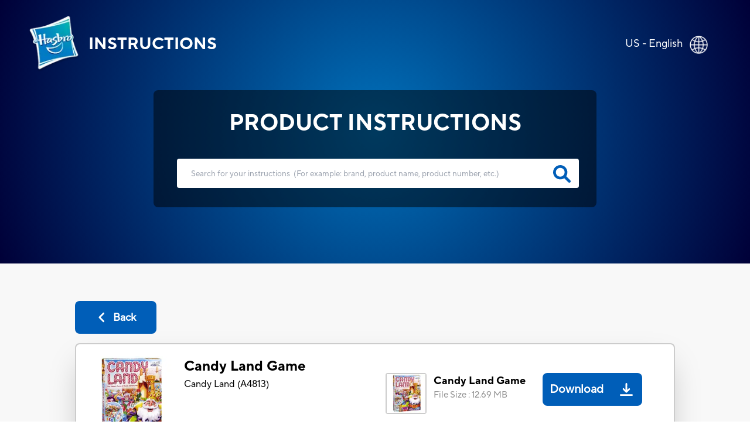

--- FILE ---
content_type: text/css; charset=UTF-8
request_url: https://instructions.hasbro.com/_next/static/chunks/72f310009fbf8196.css
body_size: 8008
content:
*,:before,:after,::backdrop{--tw-border-spacing-x:0;--tw-border-spacing-y:0;--tw-translate-x:0;--tw-translate-y:0;--tw-rotate:0;--tw-skew-x:0;--tw-skew-y:0;--tw-scale-x:1;--tw-scale-y:1;--tw-pan-x: ;--tw-pan-y: ;--tw-pinch-zoom: ;--tw-scroll-snap-strictness:proximity;--tw-gradient-from-position: ;--tw-gradient-via-position: ;--tw-gradient-to-position: ;--tw-ordinal: ;--tw-slashed-zero: ;--tw-numeric-figure: ;--tw-numeric-spacing: ;--tw-numeric-fraction: ;--tw-ring-inset: ;--tw-ring-offset-width:0px;--tw-ring-offset-color:#fff;--tw-ring-color:#3b82f680;--tw-ring-offset-shadow:0 0 #0000;--tw-ring-shadow:0 0 #0000;--tw-shadow:0 0 #0000;--tw-shadow-colored:0 0 #0000;--tw-blur: ;--tw-brightness: ;--tw-contrast: ;--tw-grayscale: ;--tw-hue-rotate: ;--tw-invert: ;--tw-saturate: ;--tw-sepia: ;--tw-drop-shadow: ;--tw-backdrop-blur: ;--tw-backdrop-brightness: ;--tw-backdrop-contrast: ;--tw-backdrop-grayscale: ;--tw-backdrop-hue-rotate: ;--tw-backdrop-invert: ;--tw-backdrop-opacity: ;--tw-backdrop-saturate: ;--tw-backdrop-sepia: ;--tw-contain-size: ;--tw-contain-layout: ;--tw-contain-paint: ;--tw-contain-style: }*,:before,:after{box-sizing:border-box;border:0 solid #e5e7eb}:before,:after{--tw-content:""}html,:host{-webkit-text-size-adjust:100%;tab-size:4;font-feature-settings:normal;font-variation-settings:normal;-webkit-tap-highlight-color:transparent;font-family:ui-sans-serif,system-ui,sans-serif,Apple Color Emoji,Segoe UI Emoji,Segoe UI Symbol,Noto Color Emoji;line-height:1.5}body{line-height:inherit;margin:0}hr{height:0;color:inherit;border-top-width:1px}abbr:where([title]){-webkit-text-decoration:underline dotted;text-decoration:underline dotted}h1,h2,h3,h4,h5,h6{font-size:inherit;font-weight:inherit}a{color:inherit;-webkit-text-decoration:inherit;text-decoration:inherit}b,strong{font-weight:bolder}code,kbd,samp,pre{font-feature-settings:normal;font-variation-settings:normal;font-family:ui-monospace,SFMono-Regular,Menlo,Monaco,Consolas,Liberation Mono,Courier New,monospace;font-size:1em}small{font-size:80%}sub,sup{vertical-align:baseline;font-size:75%;line-height:0;position:relative}sub{bottom:-.25em}sup{top:-.5em}table{text-indent:0;border-color:inherit;border-collapse:collapse}button,input,optgroup,select,textarea{font-feature-settings:inherit;font-variation-settings:inherit;font-family:inherit;font-size:100%;font-weight:inherit;line-height:inherit;letter-spacing:inherit;color:inherit;margin:0;padding:0}button,select{text-transform:none}button,input:where([type=button]),input:where([type=reset]),input:where([type=submit]){-webkit-appearance:button;background-color:#0000;background-image:none}:-moz-focusring{outline:auto}:-moz-ui-invalid{box-shadow:none}progress{vertical-align:baseline}::-webkit-inner-spin-button{height:auto}::-webkit-outer-spin-button{height:auto}[type=search]{-webkit-appearance:textfield;outline-offset:-2px}::-webkit-search-decoration{-webkit-appearance:none}::-webkit-file-upload-button{-webkit-appearance:button;font:inherit}summary{display:list-item}blockquote,dl,dd,h1,h2,h3,h4,h5,h6,hr,figure,p,pre{margin:0}fieldset{margin:0;padding:0}legend{padding:0}ol,ul,menu{margin:0;padding:0;list-style:none}dialog{padding:0}textarea{resize:vertical}input::-moz-placeholder{opacity:1;color:#9ca3af}textarea::-moz-placeholder{opacity:1;color:#9ca3af}input::placeholder,textarea::placeholder{opacity:1;color:#9ca3af}button,[role=button]{cursor:pointer}:disabled{cursor:default}img,svg,video,canvas,audio,iframe,embed,object{vertical-align:middle;display:block}img,video{max-width:100%;height:auto}[hidden]:where(:not([hidden=until-found])){display:none}.pagination{justify-content:space-between;align-items:center;margin:1.5rem 0;padding:1rem 0 0;list-style:none;display:flex}@media (max-width:991px){.pagination{-moz-column-gap:.5em;flex-wrap:wrap;justify-content:center;gap:1em .5em}}@media (min-width:1700px){.pagination li:first-child a{width:224px;height:56px;margin-left:0;margin-right:0}.pagination li:last-child a{width:189px;height:56px;margin-left:0;margin-right:0}}.pagination a{color:#005eb8;cursor:pointer;background-color:#fff;border:2px solid #005eb8;border-radius:8px;justify-content:center;align-items:center;min-width:43px;min-height:43px;margin-left:.25rem;margin-right:.25rem;padding:.5rem;font-size:17px;font-weight:700;display:flex}.pagination a svg{fill:#005eb8}@media (min-width:768px){.pagination a{min-width:50px;min-height:50px;margin-left:.5rem;margin-right:.5rem}}@media (min-width:992px) and (orientation:landscape){.pagination a{margin-left:1px;margin-right:1px;padding:.2rem}}@media (min-width:1025px){.pagination a{min-width:56px;min-height:56px;margin-left:.2rem;margin-right:.2rem;padding:.4rem}}@media (min-width:1500px){.pagination a{min-width:56px;min-height:56px;margin-left:.6rem;margin-right:.6rem;padding:.7rem;font-size:20px}}.page-active a{color:#fff;background-color:#005eb8;border:2px solid #005eb8}.page-disabled a{color:#ccc;background-color:#fff;border:2px solid #ccc}.page-disabled a svg{fill:#ccc}.pagination .previous .prev.zero_0,.pagination .next .prev.zero_0{color:#c6c5ca;pointer-events:none;border:2px solid #c6c5ca}@media (max-width:991px){.pagination .previous .prev span,.pagination .next .prev span{display:none}}.instructionDesc p{margin:revert}.instructionDesc svg{display:unset}.instructionDesc ul{list-style:unset;margin:unset;padding:revert;margin-top:2rem;margin-bottom:2rem}@media (orientation:landscape) and (max-width:800px){.standardBumper{padding-top:7rem;overflow-y:auto}}@media (max-width:420px){.standardBumper{padding-top:3rem}}@media (max-width:350px){.standardBumper{padding-top:11rem}}@media (max-height:500px){.standardBumper{padding-top:11rem}}.standardBumper{overflow:auto}.standardBumper .closebutton{pointer-events:auto;cursor:pointer;background-image:none;border-style:none;width:20px;height:20px;font-size:0;display:inline-block;position:relative}.standardBumper .closebutton:before{content:"";cursor:pointer;--tw-bg-opacity:1;background-color:rgb(255 255 255/var(--tw-bg-opacity,1));transform-origin:50%;width:32px;height:5px;position:initial;margin-bottom:-1px;display:block;top:50%;left:50%;transform:rotate(-45deg)translateY(50%)}.standardBumper .closebutton:after{content:"";cursor:pointer;transform-origin:50%;width:32px;height:5px;position:initial;background:#fff;margin-bottom:-1px;display:block;top:50%;left:50%;transform:rotate(45deg)translateY(-50%)}.standardBumper .leavebumperbody{margin:.4rem 0;font-size:1rem}@media (max-width:767px) and (orientation:portrait){.standardBumper .leavebumperbody{text-align:left}}.standardBumper .buttons{justify-content:center;margin-top:1rem;display:flex}@media (max-width:767px) and (orientation:portrait){.standardBumper .buttons{flex-wrap:wrap-reverse}.standardBumper .buttons button{min-height:46px;margin:0 0 1em}}.standardBumper .ok{cursor:pointer;--tw-border-opacity:1;border-width:1px;border-color:rgb(0 122 199/var(--tw-border-opacity,1));--tw-bg-opacity:1;background-color:rgb(255 255 255/var(--tw-bg-opacity,1));text-transform:uppercase;--tw-text-opacity:1;min-width:160px;height:3em;max-height:46px;color:rgb(0 122 199/var(--tw-text-opacity,1));outline-offset:2px;border-radius:7px;outline:2px solid #0000;justify-content:center;align-items:center;margin-left:1rem;font-size:1.125rem;text-decoration-line:none;display:flex}.standardBumper .cancel{cursor:pointer;--tw-border-opacity:1;border-width:1px;border-color:rgb(255 255 255/var(--tw-border-opacity,1));--tw-bg-opacity:1;background-color:rgb(0 122 199/var(--tw-bg-opacity,1));text-align:center;text-transform:uppercase;--tw-text-opacity:1;min-width:160px;height:3em;max-height:46px;color:rgb(255 255 255/var(--tw-text-opacity,1));outline-offset:2px;border-radius:4px;outline:2px solid #0000;margin-right:1rem;font-size:1.125rem;text-decoration-line:none;display:inline-block}input[type=search]::-webkit-search-decoration{display:none}input[type=search]::-webkit-search-cancel-button{display:none}input[type=search]::-webkit-search-results-button{display:none}input[type=search]::-webkit-search-results-decoration{display:none}.suggestt{z-index:1;--tw-border-opacity:1;border-width:2px;border-color:rgb(245 245 245/var(--tw-border-opacity,1));--tw-bg-opacity:1;background-color:rgb(255 255 255/var(--tw-bg-opacity,1));--tw-shadow:0px 8px 17px 0px #00000080;--tw-shadow-colored:0px 8px 17px 0px var(--tw-shadow-color);width:100%;max-height:100vw;box-shadow:var(--tw-ring-offset-shadow,0 0 #0000),var(--tw-ring-shadow,0 0 #0000),var(--tw-shadow);margin-top:43px;margin-left:auto;margin-right:auto;padding:10px;position:absolute;left:0;right:0;overflow-y:auto}@media (min-width:768px){.suggestt{width:500px;max-height:30vw;margin-top:50px;left:auto;right:auto}}@media (min-width:1024px){.suggestt{max-height:20vw}}@media (min-width:1280px){.suggestt{width:686px}}@media (min-width:1536px){.suggestt{width:986px}}.suggestt p{cursor:pointer}.suggestt strong{font-family:TTNormsProBold;font-weight:700}.suggestt svg{position:relative;top:3px}.suggestt::-webkit-scrollbar{width:1em}.suggestt::-webkit-scrollbar-track{--tw-shadow:inset 0 0 6px #005eb8;--tw-shadow-colored:inset 0 0 6px var(--tw-shadow-color);box-shadow:var(--tw-ring-offset-shadow,0 0 #0000),var(--tw-ring-shadow,0 0 #0000),var(--tw-shadow);border-width:10px;border-radius:1rem}.suggestt::-webkit-scrollbar-thumb{--tw-bg-opacity:1;background-color:rgb(0 94 184/var(--tw-bg-opacity,1));border-width:10px;border-radius:1rem;outline-width:1px;outline-color:#eee}.suggestt::-webkit-scrollbar-track-piece{height:20px}.pointer-events-none{pointer-events:none}.\!visible{visibility:visible!important}.visible{visibility:visible}.fixed{position:fixed}.absolute{position:absolute}.relative{position:relative}.inset-0{inset:0}.-left-9{left:-2.25rem}.bottom-0{bottom:0}.left-auto{left:auto}.right-\[10vw\]{right:10vw}.top-\[9px\]{top:9px}.z-0{z-index:0}.z-10{z-index:10}.z-20{z-index:20}.z-50{z-index:50}.m-0{margin:0}.m-2{margin:.5rem}.m-3{margin:.75rem}.m-4{margin:1rem}.m-\[2rem\]{margin:2rem}.mx-1{margin-left:.25rem;margin-right:.25rem}.mx-\[0\.5rem\]{margin-left:.5rem;margin-right:.5rem}.mx-\[2rem\]{margin-left:2rem;margin-right:2rem}.mx-\[4vh\]{margin-left:4vh;margin-right:4vh}.mx-\[6\%\]{margin-left:6%;margin-right:6%}.mx-auto{margin-left:auto;margin-right:auto}.my-0{margin-top:0;margin-bottom:0}.my-8{margin-top:2rem;margin-bottom:2rem}.my-auto{margin-top:auto;margin-bottom:auto}.-mt-\[5\.5rem\]{margin-top:-5.5rem}.mb-2{margin-bottom:.5rem}.mb-3{margin-bottom:.75rem}.mb-4{margin-bottom:1rem}.mb-6{margin-bottom:1.5rem}.mb-7{margin-bottom:1.75rem}.mb-\[0\.5rem\]{margin-bottom:.5rem}.mb-\[1\.5rem\]{margin-bottom:1.5rem}.mb-\[1rem\]{margin-bottom:1rem}.mb-\[2rem\]{margin-bottom:2rem}.mb-\[5px\]{margin-bottom:5px}.mb-\[9vh\]{margin-bottom:9vh}.ml-0{margin-left:0}.ml-\[0\.5rem\]{margin-left:.5rem}.ml-\[6rem\]{margin-left:6rem}.mr-1{margin-right:.25rem}.mr-2{margin-right:.5rem}.mr-3{margin-right:.75rem}.mr-4{margin-right:1rem}.mr-5{margin-right:1.25rem}.mr-\[0\.5rem\]{margin-right:.5rem}.mr-\[1rem\]{margin-right:1rem}.mr-\[2px\]{margin-right:2px}.mt-11{margin-top:2.75rem}.mt-2{margin-top:.5rem}.mt-3{margin-top:.75rem}.mt-4{margin-top:1rem}.mt-5{margin-top:1.25rem}.mt-7{margin-top:1.75rem}.mt-\[1\.5rem\]{margin-top:1.5rem}.mt-\[11vh\]{margin-top:11vh}.mt-\[1rem\]{margin-top:1rem}.mt-\[2rem\]{margin-top:2rem}.box-border{box-sizing:border-box}.block{display:block}.inline-block{display:inline-block}.inline{display:inline}.flex{display:flex}.inline-flex{display:inline-flex}.grid{display:grid}.hidden{display:none}.h-\[100px\]{height:100px}.h-\[125px\]{height:125px}.h-\[15px\]{height:15px}.h-\[15vw\]{height:15vw}.h-\[16px\]{height:16px}.h-\[17px\]{height:17px}.h-\[18px\]{height:18px}.h-\[190px\]{height:190px}.h-\[20px\]{height:20px}.h-\[22px\]{height:22px}.h-\[25px\]{height:25px}.h-\[26px\]{height:26px}.h-\[29px\]{height:29px}.h-\[35px\]{height:35px}.h-\[370px\]{height:370px}.h-\[40px\]{height:40px}.h-\[64px\]{height:64px}.h-\[67px\]{height:67px}.h-\[70px\]{height:70px}.h-\[83px\]{height:83px}.h-full{height:100%}.min-h-\[100vh\]{min-height:100vh}.min-h-\[303px\]{min-height:303px}.min-h-\[380px\]{min-height:380px}.w-\[100px\]{width:100px}.w-\[116px\]{width:116px}.w-\[13\.75vw\]{width:13.75vw}.w-\[18px\]{width:18px}.w-\[190px\]{width:190px}.w-\[20px\]{width:20px}.w-\[220px\]{width:220px}.w-\[22px\]{width:22px}.w-\[240px\]{width:240px}.w-\[25px\]{width:25px}.w-\[26px\]{width:26px}.w-\[270px\]{width:270px}.w-\[29px\]{width:29px}.w-\[57px\]{width:57px}.w-\[63px\]{width:63px}.w-\[64px\]{width:64px}.w-\[70px\]{width:70px}.w-\[75\%\]{width:75%}.w-\[85\%\]{width:85%}.w-\[87\.5vw\]{width:87.5vw}.w-\[90\%\]{width:90%}.w-\[92\%\]{width:92%}.w-auto{width:auto}.w-full{width:100%}.min-w-\[100px\]{min-width:100px}.min-w-\[200px\]{min-width:200px}.min-w-\[70px\]{min-width:70px}.max-w-\[100\%\]{max-width:100%}.max-w-\[100px\]{max-width:100px}.max-w-\[39\.18rem\]{max-width:39.18rem}.flex-1{flex:1}.cursor-pointer{cursor:pointer}.resize{resize:both}.appearance-none{appearance:none}.grid-cols-2{grid-template-columns:repeat(2,minmax(0,1fr))}.flex-col{flex-direction:column}.flex-col-reverse{flex-direction:column-reverse}.flex-wrap{flex-wrap:wrap}.content-between{align-content:space-between}.items-center{align-items:center}.justify-end{justify-content:flex-end}.justify-center{justify-content:center}.justify-between{justify-content:space-between}.justify-around{justify-content:space-around}.justify-evenly{justify-content:space-evenly}.justify-stretch{justify-content:stretch}.justify-items-center{justify-items:center}.self-end{align-self:flex-end}.overflow-hidden{overflow:hidden}.overflow-y-auto{overflow-y:auto}.break-words{overflow-wrap:break-word}.break-all{word-break:break-all}.rounded-\[10px\]{border-radius:10px}.rounded-\[4px\]{border-radius:4px}.rounded-\[8px\]{border-radius:8px}.rounded-lg{border-radius:.5rem}.border-2{border-width:2px}.border-\[1px\]{border-width:1px}.border-\[2px\]{border-width:2px}.border-\[4px\]{border-width:4px}.border-b-2{border-bottom-width:2px}.border-b-\[1px\]{border-bottom-width:1px}.border-t-2{border-top-width:2px}.border-t-\[3px\]{border-top-width:3px}.border-none{border-style:none}.border-\[\#005EB8\]{--tw-border-opacity:1;border-color:rgb(0 94 184/var(--tw-border-opacity,1))}.border-\[\#0072BC\]{--tw-border-opacity:1;border-color:rgb(0 114 188/var(--tw-border-opacity,1))}.border-\[\#CCCCCC\],.border-\[\#ccc\]{--tw-border-opacity:1;border-color:rgb(204 204 204/var(--tw-border-opacity,1))}.border-\[\#fff\],.border-white{--tw-border-opacity:1;border-color:rgb(255 255 255/var(--tw-border-opacity,1))}.bg-\[\#003C69\]{--tw-bg-opacity:1;background-color:rgb(0 60 105/var(--tw-bg-opacity,1))}.bg-\[\#005EB8\]{--tw-bg-opacity:1;background-color:rgb(0 94 184/var(--tw-bg-opacity,1))}.bg-\[\#007ac7\]{--tw-bg-opacity:1;background-color:rgb(0 122 199/var(--tw-bg-opacity,1))}.bg-\[\#F8F8F8\]{--tw-bg-opacity:1;background-color:rgb(248 248 248/var(--tw-bg-opacity,1))}.bg-\[\#FFFFFF\]{--tw-bg-opacity:1;background-color:rgb(255 255 255/var(--tw-bg-opacity,1))}.bg-\[\#f1f1f1\]{--tw-bg-opacity:1;background-color:rgb(241 241 241/var(--tw-bg-opacity,1))}.bg-\[\#fff\]{--tw-bg-opacity:1;background-color:rgb(255 255 255/var(--tw-bg-opacity,1))}.bg-\[rgba\(0\,0\,0\,\.75\)\]{background-color:#000000bf}.bg-primary-blue{--tw-bg-opacity:1;background-color:rgb(0 60 105/var(--tw-bg-opacity,1))}.bg-secondary-blue{--tw-bg-opacity:1;background-color:rgb(0 94 184/var(--tw-bg-opacity,1))}.bg-white{--tw-bg-opacity:1;background-color:rgb(255 255 255/var(--tw-bg-opacity,1))}.bg-opacity-70{--tw-bg-opacity:.7}.bg-\[url\(\'\/images\/worldwide_background\.png\'\)\]{background-image:url(/images/worldwide_background.png)}.bg-cover{background-size:cover}.bg-center{background-position:50%}.bg-no-repeat{background-repeat:no-repeat}.fill-\[\#005EB8\],.fill-secondary-blue{fill:#005eb8}.fill-white{fill:#fff}.stroke-2{stroke-width:2px}.p-1{padding:.25rem}.p-2{padding:.5rem}.p-3{padding:.75rem}.p-5{padding:1.25rem}.p-7{padding:1.75rem}.p-\[0\.5rem\]{padding:.5rem}.p-\[1rem\]{padding:1rem}.p-\[1vh\]{padding:1vh}.p-\[4\.5rem\]{padding:4.5rem}.px-1{padding-left:.25rem;padding-right:.25rem}.px-3{padding-left:.75rem;padding-right:.75rem}.px-4{padding-left:1rem;padding-right:1rem}.px-\[1\.5rem\]{padding-left:1.5rem;padding-right:1.5rem}.px-\[2em\]{padding-left:2em;padding-right:2em}.px-\[3rem\]{padding-left:3rem;padding-right:3rem}.px-\[5\%\]{padding-left:5%;padding-right:5%}.py-16{padding-top:4rem;padding-bottom:4rem}.py-2{padding-top:.5rem;padding-bottom:.5rem}.py-3{padding-top:.75rem;padding-bottom:.75rem}.py-\[0\.5rem\]{padding-top:.5rem;padding-bottom:.5rem}.py-\[10\%\]{padding-top:10%;padding-bottom:10%}.py-\[2\.5rem\]{padding-top:2.5rem;padding-bottom:2.5rem}.py-\[3rem\]{padding-top:3rem;padding-bottom:3rem}.pb-0{padding-bottom:0}.pb-4{padding-bottom:1rem}.pb-\[1\.5rem\]{padding-bottom:1.5rem}.pb-\[6px\]{padding-bottom:6px}.pl-2{padding-left:.5rem}.pl-4{padding-left:1rem}.pl-\[1\.5rem\]{padding-left:1.5rem}.pl-\[10px\]{padding-left:10px}.pl-\[1rem\]{padding-left:1rem}.pl-\[25px\]{padding-left:25px}.pl-\[2rem\]{padding-left:2rem}.pr-1{padding-right:.25rem}.pr-5{padding-right:1.25rem}.pr-\[0\.5rem\]{padding-right:.5rem}.pr-\[0px\]{padding-right:0}.pr-\[1rem\]{padding-right:1rem}.pr-\[2rem\]{padding-right:2rem}.pt-0{padding-top:0}.pt-1{padding-top:.25rem}.pt-4{padding-top:1rem}.pt-7{padding-top:1.75rem}.pt-\[20vw\]{padding-top:20vw}.pt-\[34vw\]{padding-top:34vw}.pt-\[3rem\]{padding-top:3rem}.pt-\[4vw\]{padding-top:4vw}.text-left{text-align:left}.text-center{text-align:center}.font-bold{font-family:TTNormsProBold}.font-demibold{font-family:TTNormsProDemiBold}.font-extrabold{font-family:TTNormsProExtraBold}.text-\[1\.5rem\]{font-size:1.5rem}.text-\[10px\]{font-size:10px}.text-\[11px\]{font-size:11px}.text-\[12px\]{font-size:12px}.text-\[13px\]{font-size:13px}.text-\[14px\]{font-size:14px}.text-\[15px\]{font-size:15px}.text-\[16px\]{font-size:16px}.text-\[18px\]{font-size:18px}.text-\[19px\]{font-size:19px}.text-\[1rem\]{font-size:1rem}.text-\[20px\]{font-size:20px}.text-\[21px\]{font-size:21px}.text-\[22px\]{font-size:22px}.text-\[24px\]{font-size:24px}.text-\[2rem\]{font-size:2rem}.text-\[9px\]{font-size:9px}.text-base{font-size:1rem;line-height:1.5rem}.text-sm{font-size:.875rem;line-height:1.25rem}.font-bold{font-weight:700}.font-extrabold{font-weight:800}.font-normal{font-weight:400}.font-semibold{font-weight:600}.uppercase{text-transform:uppercase}.normal-case{text-transform:none}.not-italic{font-style:normal}.leading-\[1\.5\]{line-height:1.5}.leading-\[1\.6rem\]{line-height:1.6rem}.leading-\[2\.5rem\]{line-height:2.5rem}.leading-\[20px\]{line-height:20px}.leading-\[22px\]{line-height:22px}.leading-\[27px\]{line-height:27px}.text-\[\#000000\]{--tw-text-opacity:1;color:rgb(0 0 0/var(--tw-text-opacity,1))}.text-\[\#003C69\]{--tw-text-opacity:1;color:rgb(0 60 105/var(--tw-text-opacity,1))}.text-\[\#005EB8\]{--tw-text-opacity:1;color:rgb(0 94 184/var(--tw-text-opacity,1))}.text-\[\#0072BC\]{--tw-text-opacity:1;color:rgb(0 114 188/var(--tw-text-opacity,1))}.text-\[\#919191\]{--tw-text-opacity:1;color:rgb(145 145 145/var(--tw-text-opacity,1))}.text-\[\#FFFFFF\],.text-\[\#fff\],.text-\[\#ffffff\]{--tw-text-opacity:1;color:rgb(255 255 255/var(--tw-text-opacity,1))}.text-\[919191\]{color:919191}.text-\[black\]{--tw-text-opacity:1;color:rgb(0 0 0/var(--tw-text-opacity,1))}.text-hasbro-blue,.text-links-blue{--tw-text-opacity:1;color:rgb(0 152 219/var(--tw-text-opacity,1))}.text-primary-blue{--tw-text-opacity:1;color:rgb(0 60 105/var(--tw-text-opacity,1))}.text-secondary-blue{--tw-text-opacity:1;color:rgb(0 94 184/var(--tw-text-opacity,1))}.text-white{--tw-text-opacity:1;color:rgb(255 255 255/var(--tw-text-opacity,1))}.shadow-2xl{--tw-shadow:0 25px 50px -12px #00000040;--tw-shadow-colored:0 25px 50px -12px var(--tw-shadow-color);box-shadow:var(--tw-ring-offset-shadow,0 0 #0000),var(--tw-ring-shadow,0 0 #0000),var(--tw-shadow)}.shadow-3xl{--tw-shadow:3px 3px 20px 0 #00000080,-3px -3px 20px #00000080;--tw-shadow-colored:3px 3px 20px 0 var(--tw-shadow-color),-3px -3px 20px var(--tw-shadow-color);box-shadow:var(--tw-ring-offset-shadow,0 0 #0000),var(--tw-ring-shadow,0 0 #0000),var(--tw-shadow)}.shadow-lg{--tw-shadow:0 10px 15px -3px #0000001a,0 4px 6px -4px #0000001a;--tw-shadow-colored:0 10px 15px -3px var(--tw-shadow-color),0 4px 6px -4px var(--tw-shadow-color);box-shadow:var(--tw-ring-offset-shadow,0 0 #0000),var(--tw-ring-shadow,0 0 #0000),var(--tw-shadow)}.shadow-xl{--tw-shadow:0 20px 25px -5px #0000001a,0 8px 10px -6px #0000001a;--tw-shadow-colored:0 20px 25px -5px var(--tw-shadow-color),0 8px 10px -6px var(--tw-shadow-color);box-shadow:var(--tw-ring-offset-shadow,0 0 #0000),var(--tw-ring-shadow,0 0 #0000),var(--tw-shadow)}.outline-none{outline-offset:2px;outline:2px solid #0000}.filter{filter:var(--tw-blur)var(--tw-brightness)var(--tw-contrast)var(--tw-grayscale)var(--tw-hue-rotate)var(--tw-invert)var(--tw-saturate)var(--tw-sepia)var(--tw-drop-shadow)}.backdrop-brightness-50{--tw-backdrop-brightness:brightness(.5);-webkit-backdrop-filter:var(--tw-backdrop-blur)var(--tw-backdrop-brightness)var(--tw-backdrop-contrast)var(--tw-backdrop-grayscale)var(--tw-backdrop-hue-rotate)var(--tw-backdrop-invert)var(--tw-backdrop-opacity)var(--tw-backdrop-saturate)var(--tw-backdrop-sepia);backdrop-filter:var(--tw-backdrop-blur)var(--tw-backdrop-brightness)var(--tw-backdrop-contrast)var(--tw-backdrop-grayscale)var(--tw-backdrop-hue-rotate)var(--tw-backdrop-invert)var(--tw-backdrop-opacity)var(--tw-backdrop-saturate)var(--tw-backdrop-sepia)}.transition-all{transition-property:all;transition-duration:.15s;transition-timing-function:cubic-bezier(.4,0,.2,1)}.delay-0{transition-delay:0s}.duration-700{transition-duration:.7s}.ease-in{transition-timing-function:cubic-bezier(.4,0,1,1)}.list-unset ul{padding:revert;list-style-type:disc}.list-unset ol{padding:revert;list-style-type:decimal}.btn-active{color:#fff;cursor:pointer;background-color:#005eb8;border:2px solid #005eb8;border-radius:8px;justify-content:center;align-items:center;width:43px;height:43px;margin-left:.25rem;margin-right:.25rem;font-size:20px;font-weight:700;display:flex}.btn-active svg{fill:#fff}@media (min-width:300px){.btn-active{width:50px;height:50px}}@media (min-width:768px){.btn-active{width:50px;height:50px;margin-left:.5rem;margin-right:.5rem}}@media (min-width:992px){.btn-active{width:56px;height:56px;margin-left:.6rem;margin-right:.6rem}}.btn-hide{color:#ccc;cursor:pointer;background-color:#fff;border:2px solid #ccc;border-radius:8px;justify-content:center;align-items:center;width:43px;height:43px;margin-left:.25rem;margin-right:.25rem;font-size:20px;font-weight:700;display:flex}.btn-hide svg{fill:#ccc}@media (min-width:300px){.btn-hide{width:50px;height:50px}}@media (min-width:768px){.btn-hide{width:50px;height:50px;margin-left:.5rem;margin-right:.5rem}}@media (min-width:992px){.btn-hide{width:56px;height:56px;margin-left:.6rem;margin-right:.6rem}}.btn{color:#005eb8;cursor:pointer;background-color:#fff;border:2px solid #005eb8;border-radius:8px;justify-content:center;align-items:center;width:43px;height:43px;margin-left:.25rem;margin-right:.25rem;font-size:20px;font-weight:700;display:flex}.btn svg{fill:#000}@media (min-width:300px){.btn{width:50px;height:50px}}@media (min-width:768px){.btn{width:50px;height:50px;margin-left:.5rem;margin-right:.5rem}}@media (min-width:992px){.btn{width:56px;height:56px;margin-left:.6rem;margin-right:.6rem}}#ot-sdk-btn.ot-sdk-show-settings{color:#3273dc!important;background:#fff!important;border:none!important;padding:0!important;font-size:16px!important;line-height:24px!important}#ot-sdk-cookie-policy{display:none}.popup_overlay{z-index:1000;background:#00000080;display:none;position:fixed;inset:0}.popup_overlay .popup_container{background:#fff;border-radius:5px;max-width:30em;margin:auto;padding:2em;position:absolute;top:37vh;left:0;right:0;box-shadow:-3px 7px 49px 21px #00000063}.popup_overlay .popup_container p{font-size:1.5rem}@media (max-width:767px){.popup_overlay .popup_container{max-width:20em}}.popup_overlay .popup_container #lang_confirm{cursor:pointer;color:#fff;background:#005eb8;border:none;border-radius:5px;outline:0;margin-top:1em;padding:.5em 2em;font-size:1rem;font-weight:700;box-shadow:3px 3px 13px -1px #000000bf}*{font-family:TTNormsProNormal}img{max-width:unset}.hasbro-blue a{color:#0098db}.hover\:rounded-\[4px\]:hover{border-radius:4px}.hover\:bg-\[\#0072BC\]:hover{--tw-bg-opacity:1;background-color:rgb(0 114 188/var(--tw-bg-opacity,1))}.hover\:bg-\[\#0098DB\]:hover{--tw-bg-opacity:1;background-color:rgb(0 152 219/var(--tw-bg-opacity,1))}.hover\:bg-\[\#FFFFFF\]:hover{--tw-bg-opacity:1;background-color:rgb(255 255 255/var(--tw-bg-opacity,1))}.hover\:bg-primary-blue:hover{--tw-bg-opacity:1;background-color:rgb(0 60 105/var(--tw-bg-opacity,1))}.hover\:text-\[\#005EB8\]:hover{--tw-text-opacity:1;color:rgb(0 94 184/var(--tw-text-opacity,1))}.hover\:text-\[\#fff\]:hover,.hover\:text-white:hover{--tw-text-opacity:1;color:rgb(255 255 255/var(--tw-text-opacity,1))}.hover\:duration-300:hover{transition-duration:.3s}@media (min-width:260px){.xvs\:w-\[100px\]{width:100px}}@media (min-width:360px){.vs\:ml-\[7rem\]{margin-left:7rem}.vs\:h-\[17px\]{height:17px}.vs\:h-\[43px\]{height:43px}.vs\:w-\[22px\]{width:22px}.vs\:w-\[250px\]{width:250px}.vs\:w-\[270px\]{width:270px}.vs\:w-\[300px\]{width:300px}.vs\:p-3{padding:.75rem}.vs\:p-\[1\.5rem\]{padding:1.5rem}.vs\:p-\[3vh\]{padding:3vh}.vs\:pt-0{padding-top:0}.vs\:pt-\[30vw\]{padding-top:30vw}.vs\:text-\[12px\]{font-size:12px}.vs\:text-\[14px\]{font-size:14px}.vs\:text-\[16px\]{font-size:16px}.vs\:text-\[18px\]{font-size:18px}}@media (min-width:430px){.sm\:right-\[16vw\]{right:16vw}.sm\:h-\[230px\]{height:230px}.sm\:h-\[490px\]{height:490px}.sm\:h-\[96px\]{height:96px}.sm\:w-\[340px\]{width:340px}.sm\:w-\[350px\]{width:350px}.sm\:w-\[370px\]{width:370px}.sm\:w-\[80\%\]{width:80%}.sm\:w-\[88px\]{width:88px}.sm\:pt-\[29vw\]{padding-top:29vw}.sm\:pt-\[6vw\]{padding-top:6vw}.sm\:text-\[17px\]{font-size:17px}.sm\:text-\[18px\]{font-size:18px}.sm\:text-\[20px\]{font-size:20px}.sm\:text-\[23px\]{font-size:23px}.sm\:text-\[30px\]{font-size:30px}}@media (min-width:768px){.md\:pointer-events-none{pointer-events:none}.md\:-left-11{left:-2.75rem}.md\:right-\[3vw\]{right:3vw}.md\:top-\[12px\]{top:12px}.md\:m-3{margin:.75rem}.md\:m-4{margin:1rem}.md\:m-5{margin:1.25rem}.md\:mx-0{margin-left:0;margin-right:0}.md\:mx-\[10\%\]{margin-left:10%;margin-right:10%}.md\:mx-\[2rem\]{margin-left:2rem;margin-right:2rem}.md\:mx-\[3vh\]{margin-left:3vh;margin-right:3vh}.md\:mb-0{margin-bottom:0}.md\:mb-2{margin-bottom:.5rem}.md\:mb-\[0px\]{margin-bottom:0}.md\:mb-\[0rem\]{margin-bottom:0}.md\:mb-\[1rem\]{margin-bottom:1rem}.md\:mb-\[3rem\]{margin-bottom:3rem}.md\:mb-\[4vh\]{margin-bottom:4vh}.md\:ml-0{margin-left:0}.md\:ml-1{margin-left:.25rem}.md\:ml-12{margin-left:3rem}.md\:ml-\[20\%\]{margin-left:20%}.md\:ml-\[6rem\]{margin-left:6rem}.md\:mr-2{margin-right:.5rem}.md\:mr-4{margin-right:1rem}.md\:mr-5{margin-right:1.25rem}.md\:mr-7{margin-right:1.75rem}.md\:mr-\[0\.5rem\]{margin-right:.5rem}.md\:mr-\[2rem\]{margin-right:2rem}.md\:mt-0{margin-top:0}.md\:mt-2{margin-top:.5rem}.md\:mt-\[0px\]{margin-top:0}.md\:mt-\[1rem\]{margin-top:1rem}.md\:mt-\[8vh\]{margin-top:8vh}.md\:block{display:block}.md\:flex{display:flex}.md\:inline-flex{display:inline-flex}.md\:grid{display:grid}.md\:hidden{display:none}.md\:h-\[100px\]{height:100px}.md\:h-\[112px\]{height:112px}.md\:h-\[140px\]{height:140px}.md\:h-\[150px\]{height:150px}.md\:h-\[200px\]{height:200px}.md\:h-\[22px\]{height:22px}.md\:h-\[250px\]{height:250px}.md\:h-\[30px\]{height:30px}.md\:h-\[31px\]{height:31px}.md\:h-\[330px\]{height:330px}.md\:h-\[450px\]{height:450px}.md\:h-\[50px\]{height:50px}.md\:h-\[55px\]{height:55px}.md\:h-\[56px\]{height:56px}.md\:h-\[6\.2vw\]{height:6.2vw}.md\:h-\[7\.25vw\]{height:7.25vw}.md\:h-\[98px\]{height:98px}.md\:min-h-\[100vh\]{min-height:100vh}.md\:min-h-\[85vh\]{min-height:85vh}.md\:w-\[100\%\]{width:100%}.md\:w-\[100px\]{width:100px}.md\:w-\[130px\]{width:130px}.md\:w-\[139px\]{width:139px}.md\:w-\[150px\]{width:150px}.md\:w-\[170px\]{width:170px}.md\:w-\[17px\]{width:17px}.md\:w-\[20px\]{width:20px}.md\:w-\[210px\]{width:210px}.md\:w-\[250px\]{width:250px}.md\:w-\[270px\]{width:270px}.md\:w-\[285px\]{width:285px}.md\:w-\[30px\]{width:30px}.md\:w-\[31px\]{width:31px}.md\:w-\[500px\]{width:500px}.md\:w-\[570px\]{width:570px}.md\:w-\[6\.92vw\]{width:6.92vw}.md\:w-\[7\.2vw\]{width:7.2vw}.md\:w-auto{width:auto}.md\:w-full{width:100%}.md\:min-w-\[100px\]{min-width:100px}.md\:min-w-\[150px\]{min-width:150px}.md\:min-w-\[249px\]{min-width:249px}.md\:min-w-\[35vh\]{min-width:35vh}.md\:min-w-\[40vh\]{min-width:40vh}.md\:max-w-\[100px\]{max-width:100px}.md\:max-w-full{max-width:100%}.md\:flex-1{flex:1}.md\:grid-cols-1{grid-template-columns:repeat(1,minmax(0,1fr))}.md\:grid-cols-2{grid-template-columns:repeat(2,minmax(0,1fr))}.md\:flex-row{flex-direction:row}.md\:items-center{align-items:center}.md\:justify-center{justify-content:center}.md\:justify-items-start{justify-items:start}.md\:justify-items-stretch{justify-items:stretch}.md\:break-normal{overflow-wrap:normal;word-break:normal}.md\:border-r-0{border-right-width:0}.md\:border-r-\[2px\]{border-right-width:2px}.md\:p-12{padding:3rem}.md\:p-2{padding:.5rem}.md\:p-3{padding:.75rem}.md\:p-4{padding:1rem}.md\:p-6{padding:1.5rem}.md\:p-7{padding:1.75rem}.md\:p-\[1\.5rem\]{padding:1.5rem}.md\:p-\[2rem\]{padding:2rem}.md\:px-2{padding-left:.5rem;padding-right:.5rem}.md\:px-\[10\%\]{padding-left:10%;padding-right:10%}.md\:px-\[6\%\]{padding-left:6%;padding-right:6%}.md\:py-0{padding-top:0;padding-bottom:0}.md\:py-3{padding-top:.75rem;padding-bottom:.75rem}.md\:py-\[5\%\]{padding-top:5%;padding-bottom:5%}.md\:pl-0{padding-left:0}.md\:pl-10{padding-left:2.5rem}.md\:pl-3{padding-left:.75rem}.md\:pl-\[0\.5rem\]{padding-left:.5rem}.md\:pl-\[0px\]{padding-left:0}.md\:pl-\[0rem\]{padding-left:0}.md\:pl-\[15px\]{padding-left:15px}.md\:pl-\[3rem\]{padding-left:3rem}.md\:pr-10{padding-right:2.5rem}.md\:pr-\[0rem\]{padding-right:0}.md\:pr-\[1\.5rem\]{padding-right:1.5rem}.md\:pr-\[2rem\]{padding-right:2rem}.md\:pt-1{padding-top:.25rem}.md\:pt-\[15vw\]{padding-top:15vw}.md\:pt-\[1rem\]{padding-top:1rem}.md\:pt-\[22vw\]{padding-top:22vw}.md\:pt-\[4vw\]{padding-top:4vw}.md\:text-left{text-align:left}.md\:text-\[1\.6rem\]{font-size:1.6rem}.md\:text-\[12px\]{font-size:12px}.md\:text-\[14px\]{font-size:14px}.md\:text-\[15px\]{font-size:15px}.md\:text-\[16px\]{font-size:16px}.md\:text-\[18px\]{font-size:18px}.md\:text-\[20px\]{font-size:20px}.md\:text-\[21px\]{font-size:21px}.md\:text-\[22px\]{font-size:22px}.md\:text-\[23px\]{font-size:23px}.md\:text-\[24px\]{font-size:24px}.md\:text-\[28px\]{font-size:28px}.md\:text-\[32px\]{font-size:32px}.md\:text-\[8px\]{font-size:8px}.md\:leading-4{line-height:1rem}.md\:leading-\[22px\]{line-height:22px}}@media (min-width:800px){@media (min-width:768px){.mid\:md\:max-w-full{max-width:100%}}}@media (min-width:1024px){.lg\:m-\[70px\]{margin:70px}.lg\:mx-\[3rem\]{margin-left:3rem;margin-right:3rem}.lg\:mb-0{margin-bottom:0}.lg\:mb-\[2rem\]{margin-bottom:2rem}.lg\:ml-0{margin-left:0}.lg\:ml-2{margin-left:.5rem}.lg\:ml-3{margin-left:.75rem}.lg\:mr-2{margin-right:.5rem}.lg\:mt-2{margin-top:.5rem}.lg\:mt-\[0rem\]{margin-top:0}.lg\:block{display:block}.lg\:flex{display:flex}.lg\:hidden{display:none}.lg\:h-\[144px\]{height:144px}.lg\:h-\[225px\]{height:225px}.lg\:h-\[300px\]{height:300px}.lg\:h-\[33px\]{height:33px}.lg\:h-\[470px\]{height:470px}.lg\:h-\[5\.95vw\]{height:5.95vw}.lg\:h-\[56px\]{height:56px}.lg\:w-\[144px\]{width:144px}.lg\:w-\[175px\]{width:175px}.lg\:w-\[180px\]{width:180px}.lg\:w-\[230px\]{width:230px}.lg\:w-\[25\%\]{width:25%}.lg\:w-\[300px\]{width:300px}.lg\:w-\[526px\]{width:526px}.lg\:w-\[6\.2vw\]{width:6.2vw}.lg\:w-full{width:100%}.lg\:min-w-\[144px\]{min-width:144px}.lg\:min-w-\[40\%\]{min-width:40%}.lg\:max-w-\[144px\]{max-width:144px}.lg\:max-w-\[50\%\]{max-width:50%}.lg\:max-w-full{max-width:100%}.lg\:grid-cols-3{grid-template-columns:repeat(3,minmax(0,1fr))}.lg\:flex-row{flex-direction:row}.lg\:justify-start{justify-content:flex-start}.lg\:border-b-0{border-bottom-width:0}.lg\:border-l-2{border-left-width:2px}.lg\:border-r-\[0px\]{border-right-width:0}.lg\:p-3{padding:.75rem}.lg\:p-7{padding:1.75rem}.lg\:px-\[11\%\]{padding-left:11%;padding-right:11%}.lg\:px-\[5\%\]{padding-left:5%;padding-right:5%}.lg\:pb-0{padding-bottom:0}.lg\:pl-3{padding-left:.75rem}.lg\:pl-6,.lg\:pl-\[1\.5rem\]{padding-left:1.5rem}.lg\:pl-\[2rem\]{padding-left:2rem}.lg\:pr-\[3rem\]{padding-right:3rem}.lg\:pt-14{padding-top:3.5rem}.lg\:pt-\[18vw\]{padding-top:18vw}.lg\:text-\[10px\]{font-size:10px}.lg\:text-\[12px\]{font-size:12px}.lg\:text-\[15px\]{font-size:15px}.lg\:text-\[16px\]{font-size:16px}.lg\:text-\[18px\]{font-size:18px}.lg\:text-\[20px\]{font-size:20px}.lg\:text-\[24px\]{font-size:24px}.lg\:text-\[26px\]{font-size:26px}.lg\:leading-6{line-height:1.5rem}.lg\:leading-\[27px\]{line-height:27px}}@media (min-width:1280px){.xl\:-left-11{left:-2.75rem}.xl\:top-\[11px\]{top:11px}.xl\:ml-\[9\.5rem\]{margin-left:9.5rem}.xl\:mt-3{margin-top:.75rem}.xl\:hidden{display:none}.xl\:h-\[144px\]{height:144px}.xl\:h-\[195px\]{height:195px}.xl\:h-\[200px\]{height:200px}.xl\:h-\[224px\]{height:224px}.xl\:h-\[30px\]{height:30px}.xl\:h-\[4\.8vw\]{height:4.8vw}.xl\:h-\[450px\]{height:450px}.xl\:h-\[45px\]{height:45px}.xl\:h-\[50px\]{height:50px}.xl\:h-\[56px\]{height:56px}.xl\:h-\[67px\]{height:67px}.xl\:h-\[80px\]{height:80px}.xl\:min-h-\[370px\]{min-height:370px}.xl\:w-\[180px\]{width:180px}.xl\:w-\[220px\]{width:220px}.xl\:w-\[224px\]{width:224px}.xl\:w-\[280px\]{width:280px}.xl\:w-\[28px\]{width:28px}.xl\:w-\[30px\]{width:30px}.xl\:w-\[4\.55vw\]{width:4.55vw}.xl\:w-\[400px\]{width:400px}.xl\:w-\[57px\]{width:57px}.xl\:w-\[580px\]{width:580px}.xl\:w-\[682px\]{width:682px}.xl\:w-\[686px\]{width:686px}.xl\:max-w-\[150\%\]{max-width:150%}.xl\:justify-evenly{justify-content:space-evenly}.xl\:p-20{padding:5rem}.xl\:p-6{padding:1.5rem}.xl\:p-\[2\.5rem\]{padding:2.5rem}.xl\:pl-6{padding-left:1.5rem}.xl\:pl-\[3\.5rem\]{padding-left:3.5rem}.xl\:pl-\[3rem\]{padding-left:3rem}.xl\:pt-1{padding-top:.25rem}.xl\:pt-\[12vw\]{padding-top:12vw}.xl\:pt-\[2vw\]{padding-top:2vw}.xl\:pt-\[8vw\]{padding-top:8vw}.xl\:text-\[13\.5px\]{font-size:13.5px}.xl\:text-\[13px\]{font-size:13px}.xl\:text-\[15px\]{font-size:15px}.xl\:text-\[27px\]{font-size:27px}.xl\:text-\[28px\]{font-size:28px}.xl\:text-\[38px\]{font-size:38px}}@media (min-width:1536px){.\32 xl\:-left-16{left:-4rem}.\32 xl\:top-\[17px\]{top:17px}.\32 xl\:m-\[108px\]{margin:108px}.\32 xl\:mx-\[13\%\]{margin-left:13%;margin-right:13%}.\32 xl\:mx-\[4rem\]{margin-left:4rem;margin-right:4rem}.\32 xl\:ml-\[12rem\]{margin-left:12rem}.\32 xl\:mr-4{margin-right:1rem}.\32 xl\:mt-7{margin-top:1.75rem}.\32 xl\:h-\[112px\]{height:112px}.\32 xl\:h-\[162px\]{height:162px}.\32 xl\:h-\[258px\]{height:258px}.\32 xl\:h-\[32px\]{height:32px}.\32 xl\:h-\[358px\]{height:358px}.\32 xl\:h-\[38px\]{height:38px}.\32 xl\:h-\[39px\]{height:39px}.\32 xl\:h-\[538px\]{height:538px}.\32 xl\:h-\[56px\]{height:56px}.\32 xl\:h-\[64px\]{height:64px}.\32 xl\:h-\[67px\]{height:67px}.\32 xl\:h-\[68px\]{height:68px}.\32 xl\:h-\[83px\]{height:83px}.\32 xl\:min-h-\[353px\]{min-height:353px}.\32 xl\:w-\[1082px\]{width:1082px}.\32 xl\:w-\[195px\]{width:195px}.\32 xl\:w-\[250px\]{width:250px}.\32 xl\:w-\[304px\]{width:304px}.\32 xl\:w-\[32px\]{width:32px}.\32 xl\:w-\[358px\]{width:358px}.\32 xl\:w-\[380px\]{width:380px}.\32 xl\:w-\[38px\]{width:38px}.\32 xl\:w-\[526px\]{width:526px}.\32 xl\:w-\[600px\]{width:600px}.\32 xl\:w-\[63px\]{width:63px}.\32 xl\:w-\[72px\]{width:72px}.\32 xl\:w-\[78px\]{width:78px}.\32 xl\:w-\[800px\]{width:800px}.\32 xl\:w-\[986px\]{width:986px}.\32 xl\:grid-cols-4{grid-template-columns:repeat(4,minmax(0,1fr))}.\32 xl\:pl-\[3rem\]{padding-left:3rem}.\32 xl\:pl-\[4rem\]{padding-left:4rem}.\32 xl\:pt-2{padding-top:.5rem}.\32 xl\:pt-\[1\.5vw\]{padding-top:1.5vw}.\32 xl\:pt-\[15vw\]{padding-top:15vw}.\32 xl\:text-\[16px\]{font-size:16px}.\32 xl\:text-\[18px\]{font-size:18px}.\32 xl\:text-\[20px\]{font-size:20px}.\32 xl\:text-\[24px\]{font-size:24px}.\32 xl\:text-\[32px\]{font-size:32px}.\32 xl\:text-\[40px\]{font-size:40px}.\32 xl\:text-\[48px\]{font-size:48px}}@media (min-width:1850px){.\33 xl\:w-\[296px\]{width:296px}.\33 xl\:w-\[772px\]{width:772px}.\33 xl\:pt-\[230px\]{padding-top:230px}.\33 xl\:text-\[32px\]{font-size:32px}}
#nprogress{pointer-events:none}#nprogress .bar{z-index:1031;background:#319bd5;width:100%;height:4px;position:fixed;top:0;left:0}#nprogress .peg{opacity:1;width:100px;height:100%;display:block;position:absolute;right:0;transform:rotate(3deg)translateY(-4px);box-shadow:0 0 10px #fff,0 0 5px #fff}#nprogress .nprogress-custom-parent{position:relative;overflow:hidden}#nprogress .nprogress-custom-parent .bar{position:absolute}


--- FILE ---
content_type: text/css
request_url: https://cdn.fonts.net/kit/4e9865a9-673a-4ec8-95ff-af5c59d63e15/4e9865a9-673a-4ec8-95ff-af5c59d63e15.css
body_size: 329
content:


/* @import must be at top of file, otherwise CSS will not work */
@import url("https://cdn.fonts.net/t/1.css?apiType=css&projectid=4e9865a9-673a-4ec8-95ff-af5c59d63e15");
  
@font-face {
  font-family: "TTNormsProExtraBold";
  font-style: normal;
  font-stretch: normal;
  font-display: swap;
  src: url('TTNormsPro/TTNormsProExtraBold_normal_normal.woff2') format('woff2'), url('TTNormsPro/TTNormsProExtraBold_normal_normal.woff') format('woff');
}
@font-face {
  font-family: "TTNormsProBold";
  font-style: normal;
  font-stretch: normal;
  font-display: swap;
  src: url('TTNormsPro/TTNormsProBold_normal_normal.woff2') format('woff2'), url('TTNormsPro/TTNormsProBold_normal_normal.woff') format('woff');
}
@font-face {
  font-family: "TTNormsProNormal";
  font-style: normal;
  font-stretch: normal;
  font-display: swap;
  src: url('TTNormsPro/TTNormsProNormal_normal_normal.woff2') format('woff2'), url('TTNormsPro/TTNormsProNormal_normal_normal.woff') format('woff');
}
@font-face {
  font-family: "TTNormsProDemiBold";
  font-style: normal;
  font-stretch: normal;
  font-display: swap;
  src: url('TTNormsPro/TTNormsProDemiBold_normal_normal.woff2') format('woff2'), url('TTNormsPro/TTNormsProDemiBold_normal_normal.woff') format('woff');
}


--- FILE ---
content_type: application/javascript
request_url: https://instructions.hasbro.com/_Incapsula_Resource?SWJIYLWA=719d34d31c8e3a6e6fffd425f7e032f3&ns=1&cb=2020491224
body_size: 19865
content:
var _0x9cc1=['\x77\x70\x6f\x47\x53\x63\x4b\x73','\x77\x35\x41\x62\x77\x35\x37\x44\x69\x73\x4f\x65\x65\x77\x3d\x3d','\x61\x73\x4f\x59\x4e\x63\x4b\x2f\x50\x67\x55\x65\x77\x37\x77\x4b\x5a\x47\x56\x71\x77\x72\x49\x3d','\x77\x71\x33\x43\x72\x38\x4b\x4f','\x55\x6c\x77\x4f','\x52\x31\x78\x62','\x4f\x45\x74\x5a\x44\x43\x76\x44\x73\x38\x4b\x43\x43\x55\x44\x44\x74\x73\x4f\x75\x77\x35\x56\x55\x77\x71\x67\x6b\x77\x37\x56\x75\x77\x35\x5a\x57\x77\x37\x39\x71\x48\x4d\x4b\x35\x59\x4d\x4b\x52\x42\x33\x73\x39\x48\x6e\x78\x4b\x58\x63\x4b\x55\x62\x67\x3d\x3d','\x77\x72\x56\x37\x51\x38\x4b\x2f','\x77\x6f\x59\x32\x4d\x63\x4b\x67\x77\x70\x63\x61\x77\x36\x6b\x3d','\x5a\x58\x63\x63','\x77\x72\x44\x43\x71\x63\x4f\x5a\x4f\x63\x4b\x4f\x50\x67\x3d\x3d','\x77\x37\x55\x62\x77\x37\x44\x43\x6a\x6e\x64\x4e\x48\x69\x55\x3d','\x63\x46\x50\x44\x6b\x67\x3d\x3d','\x77\x6f\x4e\x35\x41\x38\x4f\x4d\x77\x6f\x74\x4c\x77\x37\x55\x3d','\x77\x70\x34\x39\x4a\x73\x4b\x32\x77\x70\x41\x55\x77\x36\x4c\x43\x67\x52\x34\x3d','\x77\x6f\x30\x30\x77\x37\x78\x6f\x77\x36\x48\x43\x73\x4d\x4b\x51','\x5a\x57\x68\x39','\x77\x6f\x33\x43\x73\x6d\x51\x31\x77\x6f\x4c\x44\x6b\x73\x4f\x52\x62\x78\x6f\x3d','\x58\x56\x38\x68\x77\x35\x2f\x44\x67\x56\x7a\x43\x72\x30\x34\x71\x77\x37\x64\x61\x61\x78\x34\x4a\x77\x37\x58\x44\x6e\x4d\x4b\x77\x63\x67\x3d\x3d','\x77\x34\x38\x72\x77\x72\x73\x46','\x77\x34\x44\x44\x72\x30\x63\x36\x77\x70\x7a\x44\x71\x33\x77\x3d','\x77\x35\x6a\x44\x71\x58\x49\x6b\x64\x6c\x70\x6c\x77\x34\x4a\x31\x77\x35\x48\x43\x73\x4d\x4f\x49\x43\x30\x7a\x44\x6c\x67\x3d\x3d','\x77\x36\x42\x39\x77\x72\x66\x43\x72\x6b\x63\x3d','\x77\x6f\x62\x44\x73\x43\x6f\x2f\x4e\x55\x34\x3d','\x77\x34\x6f\x49\x77\x6f\x77\x6b\x77\x36\x7a\x44\x6c\x45\x63\x33\x57\x63\x4f\x4c\x77\x72\x6e\x43\x6f\x54\x78\x2f\x47\x4d\x4b\x51\x50\x78\x4d\x45\x77\x37\x52\x5a\x77\x36\x68\x34\x51\x38\x4b\x64\x43\x33\x52\x75\x47\x57\x6f\x45\x54\x6b\x72\x44\x74\x52\x58\x43\x69\x38\x4b\x55\x47\x57\x6a\x43\x6f\x51\x63\x73\x50\x73\x4b\x36\x43\x6a\x70\x4a\x47\x47\x77\x59\x77\x71\x37\x44\x75\x78\x48\x44\x74\x78\x44\x44\x73\x4d\x4f\x6b\x77\x35\x62\x43\x6a\x4d\x4b\x46\x55\x43\x54\x44\x71\x54\x4d\x3d','\x65\x33\x45\x2b','\x5a\x4d\x4f\x6a\x64\x45\x45\x56\x48\x38\x4b\x58\x77\x71\x37\x44\x71\x30\x30\x35\x77\x71\x76\x43\x71\x73\x4b\x43\x77\x37\x51\x49\x47\x67\x3d\x3d','\x5a\x47\x52\x38\x43\x7a\x77\x3d','\x77\x72\x70\x46\x77\x36\x4c\x43\x6d\x30\x66\x44\x67\x63\x4f\x55\x77\x6f\x6a\x44\x75\x41\x6f\x3d','\x77\x6f\x78\x51\x4f\x77\x3d\x3d','\x77\x37\x6a\x44\x75\x78\x6e\x43\x73\x52\x46\x2b','\x77\x70\x42\x4f\x77\x34\x38\x3d','\x77\x70\x7a\x44\x6f\x6c\x34\x33\x77\x36\x68\x44','\x77\x72\x46\x44\x4a\x77\x3d\x3d','\x77\x6f\x56\x54\x44\x41\x3d\x3d','\x77\x72\x33\x44\x70\x57\x59\x3d','\x77\x71\x6e\x43\x6c\x63\x4f\x61','\x77\x72\x70\x46\x77\x36\x4c\x43\x6d\x30\x58\x44\x6d\x67\x3d\x3d','\x61\x38\x4f\x4f\x4f\x77\x3d\x3d','\x77\x72\x51\x50\x58\x4d\x4b\x32\x54\x43\x73\x38\x77\x36\x44\x44\x6f\x73\x4b\x65','\x77\x71\x72\x44\x70\x30\x72\x44\x70\x58\x6a\x44\x6d\x67\x3d\x3d','\x50\x73\x4f\x4b\x49\x51\x3d\x3d','\x77\x72\x74\x4a\x77\x36\x67\x3d','\x77\x6f\x4e\x2b\x44\x4d\x4f\x4e\x77\x71\x64\x49\x77\x37\x51\x58\x77\x37\x50\x43\x74\x51\x3d\x3d','\x77\x37\x7a\x44\x68\x6c\x44\x43\x75\x4d\x4f\x62\x77\x70\x63\x3d','\x77\x71\x76\x44\x71\x30\x41\x3d','\x61\x73\x4f\x43\x4d\x63\x4b\x73\x43\x78\x51\x3d','\x47\x53\x34\x72','\x77\x6f\x73\x65\x77\x37\x4d\x3d','\x77\x34\x41\x65\x77\x35\x73\x3d','\x4c\x4d\x4b\x77\x77\x71\x6a\x44\x67\x6c\x30\x78','\x47\x52\x4d\x77','\x77\x34\x7a\x43\x67\x41\x4d\x3d','\x77\x70\x4c\x44\x69\x4d\x4b\x67','\x77\x36\x34\x71\x77\x37\x4d\x3d','\x77\x70\x33\x44\x72\x6c\x51\x3d','\x77\x6f\x31\x62\x55\x67\x3d\x3d','\x77\x37\x42\x6c\x77\x72\x72\x43\x74\x58\x49\x6d','\x77\x35\x7a\x44\x75\x79\x41\x3d','\x77\x34\x72\x43\x72\x51\x50\x43\x72\x57\x66\x43\x69\x77\x3d\x3d','\x77\x37\x33\x44\x74\x4d\x4b\x4e','\x77\x6f\x49\x71\x64\x41\x3d\x3d','\x77\x6f\x68\x4d\x49\x77\x3d\x3d','\x77\x34\x76\x44\x74\x67\x34\x35\x77\x70\x70\x4c\x77\x36\x72\x44\x72\x6d\x37\x43\x6f\x44\x6b\x3d','\x77\x70\x67\x6a\x4c\x73\x4b\x36\x77\x6f\x49\x3d','\x48\x63\x4b\x39\x77\x71\x37\x44\x74\x57\x51\x31','\x62\x7a\x76\x43\x76\x33\x51\x64\x62\x63\x4b\x75\x77\x70\x45\x44\x77\x34\x54\x44\x72\x63\x4b\x4b\x77\x6f\x50\x43\x73\x51\x3d\x3d','\x66\x33\x31\x71','\x56\x46\x51\x73\x77\x35\x66\x44\x6b\x56\x45\x3d','\x77\x72\x66\x43\x74\x38\x4b\x4c\x77\x6f\x54\x44\x75\x73\x4b\x78','\x49\x52\x55\x46\x77\x72\x6a\x44\x6b\x38\x4b\x49\x77\x37\x6f\x3d','\x77\x71\x51\x53\x58\x38\x4b\x33\x65\x7a\x59\x3d','\x4a\x63\x4f\x51\x46\x51\x3d\x3d','\x53\x45\x41\x4a\x4f\x38\x4f\x53\x77\x71\x6e\x44\x6f\x51\x3d\x3d','\x77\x35\x59\x66\x77\x34\x50\x44\x6d\x67\x3d\x3d','\x77\x72\x56\x49\x77\x36\x33\x43\x6a\x6e\x44\x44\x68\x67\x3d\x3d','\x4d\x38\x4f\x77\x49\x31\x5a\x4d\x42\x67\x3d\x3d','\x77\x71\x51\x58\x55\x63\x4b\x74\x65\x77\x3d\x3d','\x53\x47\x6f\x4a\x77\x36\x30\x4a','\x47\x46\x44\x44\x76\x53\x6e\x44\x67\x42\x73\x2f\x57\x38\x4f\x79\x51\x73\x4b\x55\x77\x72\x73\x51\x63\x63\x4f\x72\x77\x6f\x7a\x43\x6d\x6b\x70\x38\x77\x71\x30\x51\x62\x63\x4b\x55\x77\x34\x44\x44\x68\x38\x4b\x42\x41\x67\x72\x43\x6e\x51\x50\x44\x6b\x63\x4f\x76\x42\x4d\x4f\x65\x4c\x51\x37\x43\x6b\x69\x38\x41\x77\x34\x6e\x44\x72\x43\x33\x43\x6b\x54\x4e\x7a\x48\x38\x4f\x5a\x65\x67\x72\x43\x6d\x63\x4f\x30\x64\x4d\x4b\x65\x58\x38\x4b\x69\x58\x6a\x4e\x48\x77\x35\x56\x4e\x50\x63\x4f\x6e\x77\x6f\x52\x63','\x77\x70\x30\x72\x77\x37\x35\x79\x77\x37\x6f\x3d','\x65\x6b\x52\x4e','\x58\x73\x4f\x57\x52\x6b\x41\x4f\x77\x36\x70\x45\x58\x4d\x4b\x48\x77\x37\x44\x44\x75\x6d\x52\x79\x77\x70\x48\x44\x6d\x7a\x7a\x44\x75\x68\x39\x2b\x77\x71\x4d\x63\x77\x70\x4d\x6c\x53\x38\x4b\x4f\x51\x63\x4f\x33\x77\x35\x38\x30\x54\x68\x39\x34\x53\x63\x4f\x2f\x4f\x6d\x51\x38\x77\x6f\x54\x44\x6a\x38\x4b\x71','\x59\x41\x72\x44\x72\x51\x3d\x3d','\x77\x35\x54\x44\x6a\x32\x63\x3d','\x52\x38\x4f\x4f\x65\x51\x3d\x3d','\x77\x72\x44\x44\x73\x67\x41\x3d','\x77\x34\x34\x66\x77\x35\x37\x44\x69\x63\x4f\x46\x66\x67\x3d\x3d','\x77\x72\x72\x44\x75\x6b\x6e\x44\x70\x45\x33\x44\x6e\x41\x3d\x3d','\x46\x46\x55\x72\x77\x35\x66\x44\x67\x45\x72\x43\x6a\x69\x45\x3d','\x58\x73\x4b\x4d\x77\x34\x38\x3d','\x65\x58\x4a\x70\x77\x71\x73\x3d','\x77\x34\x51\x79\x77\x35\x51\x3d','\x77\x72\x54\x43\x72\x63\x4b\x5a','\x50\x63\x4f\x2b\x50\x41\x3d\x3d','\x58\x45\x6c\x74','\x52\x78\x48\x43\x75\x41\x3d\x3d','\x77\x36\x6a\x43\x6d\x38\x4f\x51','\x64\x7a\x66\x43\x72\x41\x3d\x3d','\x77\x72\x54\x43\x75\x38\x4b\x48','\x77\x72\x68\x44\x51\x6e\x55\x3d','\x77\x72\x2f\x43\x6c\x73\x4b\x4d\x77\x37\x77\x4a','\x77\x72\x35\x4a\x52\x58\x78\x76\x59\x77\x3d\x3d','\x5a\x4d\x4f\x4c\x49\x41\x3d\x3d','\x56\x6b\x63\x6f','\x77\x37\x4c\x43\x6a\x63\x4f\x58\x77\x37\x73\x3d','\x46\x38\x4b\x30\x77\x70\x30\x3d','\x77\x6f\x78\x7a\x41\x38\x4f\x59\x77\x70\x42\x50','\x65\x46\x68\x2b','\x77\x36\x67\x69\x77\x71\x34\x53\x77\x36\x72\x44\x76\x57\x51\x61\x55\x63\x4f\x31','\x52\x51\x58\x44\x72\x33\x7a\x43\x68\x41\x38\x3d','\x53\x54\x54\x43\x6a\x38\x4b\x4f\x77\x36\x6e\x44\x68\x56\x68\x2f','\x77\x72\x30\x49\x56\x4d\x4b\x71','\x5a\x6c\x42\x34','\x77\x34\x6a\x44\x70\x4d\x4b\x6f\x77\x72\x67\x3d','\x77\x34\x66\x44\x6f\x4d\x4b\x38','\x77\x36\x48\x43\x73\x32\x51\x59\x77\x72\x4c\x44\x6f\x7a\x4a\x74\x48\x32\x44\x43\x70\x4d\x4b\x32\x57\x53\x50\x44\x67\x73\x4f\x79\x62\x42\x4c\x43\x6d\x77\x74\x66\x77\x72\x6b\x67\x77\x35\x45\x70\x77\x72\x48\x43\x73\x38\x4f\x61\x5a\x4d\x4f\x77\x77\x71\x6a\x43\x71\x77\x49\x50\x53\x41\x41\x4e\x47\x63\x4f\x42\x50\x51\x3d\x3d','\x77\x6f\x7a\x43\x6f\x58\x4d\x3d','\x5a\x57\x4a\x30\x77\x71\x54\x43\x6e\x41\x63\x3d','\x56\x6c\x68\x46\x77\x72\x62\x43\x6e\x41\x4a\x72\x62\x77\x3d\x3d','\x58\x69\x76\x43\x6f\x67\x3d\x3d','\x4a\x42\x34\x50\x77\x72\x72\x44\x6e\x38\x4b\x76','\x5a\x58\x30\x56\x77\x36\x73\x45\x77\x36\x73\x3d','\x77\x72\x66\x43\x74\x63\x4f\x45\x4e\x51\x3d\x3d','\x63\x38\x4f\x4d\x4e\x51\x3d\x3d','\x77\x70\x4c\x43\x67\x63\x4b\x51\x77\x37\x6f\x45\x43\x51\x3d\x3d','\x64\x48\x78\x78\x45\x41\x76\x44\x76\x63\x4b\x57\x48\x33\x54\x44\x72\x67\x3d\x3d','\x77\x36\x59\x4e\x77\x70\x6b\x3d','\x5a\x73\x4f\x6a\x64\x45\x45\x55\x48\x38\x4b\x52\x77\x71\x37\x44\x72\x45\x30\x36\x77\x71\x76\x43\x72\x73\x4b\x43\x77\x37\x63\x49\x48\x41\x3d\x3d','\x54\x69\x76\x43\x73\x4d\x4b\x54\x77\x36\x38\x3d','\x77\x34\x2f\x44\x6d\x6b\x38\x3d','\x77\x37\x67\x2f\x77\x71\x30\x54\x77\x35\x33\x44\x6f\x41\x3d\x3d','\x4e\x63\x4b\x71\x77\x71\x30\x2b\x4f\x73\x4b\x65','\x77\x34\x4d\x68\x77\x6f\x6f\x3d','\x59\x44\x6e\x44\x68\x51\x3d\x3d','\x77\x71\x2f\x44\x6a\x30\x6b\x3d','\x57\x56\x30\x4e','\x77\x34\x76\x43\x6a\x4d\x4b\x37\x77\x6f\x44\x44\x6f\x7a\x55\x35\x77\x6f\x30\x3d','\x77\x71\x35\x32\x63\x73\x4b\x6b','\x50\x4d\x4b\x39\x77\x72\x33\x44\x70\x48\x55\x6f\x46\x41\x3d\x3d','\x77\x71\x44\x44\x71\x63\x4b\x39','\x77\x6f\x6b\x2b\x77\x36\x5a\x50\x77\x36\x66\x43\x73\x63\x4b\x51','\x77\x35\x77\x63\x77\x35\x51\x3d','\x63\x31\x73\x45\x77\x71\x58\x44\x6d\x38\x4b\x75\x77\x36\x37\x44\x6d\x73\x4f\x42\x47\x51\x3d\x3d','\x66\x63\x4f\x46\x46\x38\x4b\x54\x48\x6a\x4d\x76\x77\x36\x49\x47\x5a\x32\x63\x3d','\x66\x30\x78\x4b\x77\x36\x54\x44\x72\x38\x4b\x4a\x77\x36\x58\x44\x70\x73\x4b\x46\x45\x33\x6e\x44\x73\x73\x4b\x71\x77\x37\x72\x43\x73\x42\x2f\x44\x6e\x47\x48\x44\x75\x51\x6a\x43\x6b\x47\x76\x44\x75\x7a\x30\x45\x77\x34\x6a\x44\x6e\x56\x31\x39\x63\x4d\x4b\x33\x46\x63\x4f\x37\x50\x38\x4b\x66\x48\x47\x30\x76\x4c\x54\x30\x3d','\x77\x71\x37\x44\x6b\x79\x41\x3d','\x77\x36\x2f\x44\x6c\x31\x38\x3d','\x48\x79\x4d\x75','\x77\x34\x30\x47\x77\x34\x73\x3d','\x77\x71\x72\x44\x6f\x45\x58\x44\x70\x45\x33\x44\x6e\x4d\x4b\x52\x77\x70\x31\x75\x58\x63\x4f\x67','\x77\x71\x33\x44\x71\x6b\x6e\x44\x6f\x6c\x37\x44\x69\x63\x4b\x42\x77\x6f\x77\x3d','\x58\x6a\x54\x43\x73\x73\x4b\x4a\x77\x36\x2f\x44\x6e\x6b\x4e\x37\x77\x35\x50\x44\x69\x4d\x4b\x7a','\x77\x6f\x66\x43\x74\x6e\x41\x70\x77\x6f\x4c\x44\x6c\x4d\x4f\x41\x63\x67\x3d\x3d','\x77\x35\x76\x44\x67\x73\x4b\x2f','\x77\x36\x37\x44\x72\x55\x49\x3d','\x77\x70\x5a\x74\x5a\x41\x3d\x3d','\x77\x35\x54\x44\x76\x30\x4d\x3d','\x77\x70\x6a\x44\x73\x55\x74\x68','\x77\x70\x6e\x43\x67\x63\x4b\x4b\x77\x34\x6b\x5a\x44\x45\x77\x3d','\x52\x63\x4f\x46\x51\x51\x3d\x3d','\x77\x70\x48\x43\x6a\x4d\x4b\x65','\x48\x63\x4b\x79\x77\x71\x73\x3d','\x77\x71\x55\x4d\x77\x37\x59\x3d','\x51\x33\x51\x4c','\x42\x4d\x4b\x50\x77\x71\x30\x3d','\x77\x70\x56\x4e\x77\x70\x76\x43\x6c\x38\x4b\x47\x49\x56\x6b\x67\x77\x34\x37\x44\x6b\x46\x4c\x44\x68\x63\x4f\x47\x54\x7a\x4d\x65\x50\x77\x48\x44\x73\x58\x58\x44\x68\x38\x4b\x73\x77\x6f\x6e\x44\x6a\x4d\x4b\x35\x59\x38\x4b\x36\x41\x31\x44\x44\x69\x73\x4b\x71\x57\x38\x4f\x56\x63\x53\x4a\x4a\x77\x37\x51\x34\x77\x37\x6a\x44\x6f\x41\x3d\x3d','\x77\x37\x30\x52\x77\x37\x33\x43\x6e\x47\x35\x41','\x50\x38\x4b\x74\x77\x72\x72\x44\x6d\x41\x3d\x3d','\x55\x44\x72\x43\x72\x41\x3d\x3d','\x77\x35\x4c\x44\x6c\x32\x51\x3d','\x4a\x63\x4b\x33\x77\x71\x44\x44\x6e\x67\x3d\x3d','\x77\x6f\x31\x33\x48\x51\x3d\x3d','\x62\x38\x4b\x6b\x77\x36\x63\x3d','\x77\x36\x63\x76\x77\x71\x45\x48\x77\x35\x33\x44\x75\x67\x3d\x3d','\x77\x34\x62\x44\x70\x4d\x4b\x69\x4d\x56\x6c\x47','\x77\x37\x73\x2f\x77\x72\x77\x49','\x77\x36\x62\x44\x75\x46\x6b\x3d','\x42\x4d\x4b\x30\x77\x6f\x59\x3d','\x77\x36\x6b\x63\x77\x72\x30\x3d','\x62\x47\x74\x79','\x77\x35\x33\x43\x67\x7a\x49\x3d','\x57\x77\x6a\x43\x70\x53\x55\x3d','\x50\x73\x4b\x46\x77\x6f\x41\x3d','\x65\x33\x46\x2b\x42\x54\x7a\x44\x75\x67\x3d\x3d','\x62\x47\x41\x53\x77\x37\x38\x45\x77\x37\x41\x3d','\x77\x70\x52\x4a\x77\x37\x51\x3d','\x77\x36\x51\x61\x77\x37\x66\x43\x6e\x6e\x78\x42\x48\x6a\x51\x7a','\x77\x37\x39\x6f\x77\x72\x58\x43\x6f\x45\x63\x36','\x77\x70\x72\x44\x75\x54\x59\x3d','\x77\x6f\x62\x44\x74\x33\x73\x79\x77\x37\x34\x3d','\x77\x34\x76\x44\x72\x31\x30\x4a\x77\x6f\x48\x44\x72\x67\x3d\x3d','\x65\x45\x52\x70','\x77\x35\x66\x44\x70\x6b\x45\x3d','\x77\x37\x6e\x43\x70\x4d\x4b\x49\x77\x70\x76\x44\x76\x63\x4b\x6d','\x77\x70\x31\x4d\x49\x69\x34\x6b\x4b\x67\x3d\x3d','\x77\x70\x4a\x66\x4c\x77\x3d\x3d','\x77\x72\x59\x73\x77\x71\x34\x4d\x77\x35\x72\x44\x74\x77\x3d\x3d','\x77\x36\x6e\x44\x6a\x31\x33\x43\x76\x38\x4f\x2f','\x49\x57\x39\x42','\x77\x71\x4a\x68\x53\x4d\x4b\x37\x77\x71\x33\x44\x69\x63\x4f\x57\x58\x73\x4b\x77','\x53\x68\x62\x44\x6f\x67\x3d\x3d','\x77\x72\x50\x44\x76\x33\x38\x3d','\x77\x36\x59\x70\x77\x70\x48\x43\x6d\x73\x4b\x34\x65\x4d\x4f\x77\x77\x6f\x5a\x5a\x4c\x77\x3d\x3d','\x77\x37\x50\x44\x76\x51\x49\x3d','\x77\x72\x73\x43\x55\x38\x4b\x6a\x65\x79\x77\x3d','\x61\x6d\x34\x59','\x77\x71\x45\x73\x77\x71\x73\x3d','\x77\x72\x30\x52\x77\x36\x74\x74\x77\x72\x67\x3d','\x59\x38\x4f\x30\x63\x67\x3d\x3d','\x52\x79\x76\x43\x69\x41\x3d\x3d','\x58\x51\x2f\x44\x6b\x6d\x2f\x43\x67\x67\x35\x6a\x44\x77\x3d\x3d','\x55\x54\x37\x43\x73\x73\x4b\x64\x77\x36\x2f\x44\x68\x41\x3d\x3d','\x77\x6f\x78\x45\x43\x77\x3d\x3d','\x77\x71\x35\x75\x77\x72\x72\x43\x71\x56\x30\x39\x77\x72\x52\x31\x59\x68\x34\x76\x51\x38\x4b\x5a\x77\x34\x68\x36\x77\x37\x38\x3d','\x77\x35\x50\x43\x74\x54\x59\x3d','\x77\x35\x41\x4d\x77\x36\x30\x3d','\x77\x71\x64\x6a\x57\x63\x4b\x35\x77\x71\x4c\x44\x6a\x73\x4f\x6e\x58\x73\x4b\x73\x77\x72\x59\x62\x56\x53\x73\x2b\x77\x6f\x41\x6f\x77\x71\x4d\x3d','\x77\x37\x67\x61\x77\x37\x66\x43\x6e\x6d\x4a\x6e\x46\x67\x3d\x3d','\x58\x51\x4c\x43\x6f\x69\x77\x41\x61\x77\x3d\x3d','\x63\x6c\x4c\x44\x6b\x77\x3d\x3d','\x77\x36\x6a\x43\x6a\x73\x4f\x4c\x77\x37\x4c\x43\x70\x38\x4b\x38\x43\x38\x4f\x4d\x65\x73\x4f\x66\x4a\x41\x39\x52\x77\x35\x4d\x4d\x56\x46\x4e\x56\x77\x37\x50\x43\x70\x4d\x4f\x65\x65\x63\x4f\x57\x77\x72\x50\x44\x6d\x63\x4b\x67\x77\x35\x41\x55\x77\x70\x76\x44\x75\x73\x4b\x63\x48\x52\x72\x44\x73\x38\x4b\x51\x77\x37\x41\x3d','\x77\x36\x45\x59\x77\x36\x62\x43\x6e\x48\x4e\x47\x41\x77\x3d\x3d','\x77\x6f\x49\x70\x53\x67\x3d\x3d','\x77\x71\x6c\x42\x77\x37\x62\x43\x6a\x6d\x33\x44\x67\x4d\x4f\x76\x77\x6f\x6a\x44\x67\x51\x72\x44\x70\x32\x45\x68\x77\x6f\x58\x43\x6a\x73\x4b\x46\x61\x43\x52\x54\x4f\x63\x4f\x58','\x51\x51\x76\x43\x75\x53\x77\x64\x62\x63\x4b\x53\x77\x70\x55\x4c\x77\x36\x2f\x43\x6f\x38\x4b\x4d\x77\x70\x48\x43\x67\x45\x2f\x44\x73\x41\x67\x65\x4e\x54\x6e\x44\x6a\x73\x4b\x45\x52\x47\x6a\x43\x6c\x63\x4f\x36','\x61\x57\x48\x44\x71\x41\x3d\x3d','\x77\x6f\x44\x44\x67\x4d\x4b\x2b\x77\x6f\x62\x44\x76\x6a\x4e\x33','\x77\x6f\x2f\x43\x74\x6e\x77\x37\x77\x70\x48\x44\x6d\x77\x3d\x3d','\x77\x71\x73\x77\x77\x6f\x72\x43\x6d\x63\x4b\x30\x63\x4d\x4f\x71','\x50\x47\x39\x66\x77\x71\x34\x4a\x64\x63\x4b\x68\x43\x73\x4b\x57','\x4f\x73\x4b\x67\x77\x71\x77\x79\x4a\x38\x4b\x54','\x77\x36\x30\x66\x77\x34\x59\x3d','\x4f\x57\x31\x4f\x77\x71\x77\x47\x63\x73\x4b\x51\x43\x73\x4b\x4b\x65\x4d\x4b\x4b\x77\x34\x78\x36\x77\x72\x2f\x44\x6f\x33\x4a\x2f\x55\x55\x54\x44\x6b\x73\x4b\x4e\x55\x73\x4f\x38\x4d\x31\x6c\x37\x44\x69\x78\x78\x77\x37\x33\x43\x6f\x47\x6a\x44\x6a\x44\x45\x3d','\x55\x55\x49\x59\x4f\x63\x4f\x44\x77\x6f\x6a\x44\x74\x41\x3d\x3d','\x4d\x4d\x4b\x73\x77\x71\x34\x77\x50\x63\x4b\x61\x5a\x4d\x4b\x67','\x4f\x4d\x4b\x71\x77\x36\x49\x77\x4b\x38\x4b\x50\x62\x4d\x4b\x72\x77\x34\x6e\x44\x6f\x32\x56\x39','\x57\x51\x6e\x43\x74\x67\x3d\x3d','\x4f\x73\x4b\x32\x77\x71\x33\x44\x6c\x58\x6f\x73\x48\x38\x4b\x4b\x77\x34\x6b\x3d','\x77\x70\x62\x44\x68\x63\x4b\x6e\x77\x6f\x54\x44\x75\x54\x78\x70\x77\x34\x66\x43\x6f\x58\x7a\x44\x75\x78\x6b\x62\x65\x44\x33\x43\x76\x6e\x66\x44\x69\x47\x62\x43\x75\x63\x4f\x46','\x77\x71\x2f\x44\x6f\x46\x4e\x74\x42\x77\x3d\x3d','\x77\x37\x66\x44\x74\x68\x62\x43\x70\x43\x52\x69','\x77\x70\x70\x34\x64\x67\x3d\x3d','\x62\x38\x4b\x4f\x77\x34\x7a\x43\x74\x69\x58\x44\x6d\x6c\x6b\x3d','\x77\x36\x6a\x43\x6c\x38\x4f\x4e\x77\x37\x30\x3d','\x77\x72\x74\x71\x51\x73\x4b\x35\x77\x72\x2f\x44\x69\x41\x3d\x3d','\x77\x34\x62\x44\x73\x73\x4b\x41','\x77\x6f\x72\x43\x6c\x73\x4b\x77','\x65\x63\x4f\x47\x4a\x63\x4b\x35\x49\x77\x34\x45\x77\x37\x55\x58\x66\x54\x30\x3d','\x77\x72\x39\x39\x64\x41\x3d\x3d','\x57\x51\x7a\x44\x74\x48\x7a\x43\x6d\x51\x6c\x53\x44\x63\x4f\x32\x41\x63\x4f\x56','\x77\x70\x62\x44\x6d\x63\x4b\x6c\x77\x6f\x4c\x44\x6f\x7a\x52\x72\x77\x34\x77\x3d','\x52\x55\x73\x62\x4e\x38\x4f\x4a\x77\x6f\x50\x44\x6b\x77\x30\x74\x58\x41\x3d\x3d','\x53\x43\x6a\x43\x75\x63\x4b\x49\x77\x35\x72\x44\x69\x31\x4e\x32\x77\x35\x4d\x3d','\x77\x37\x38\x76\x77\x72\x77\x55','\x77\x71\x4e\x75\x54\x73\x4b\x79\x77\x71\x37\x44\x6c\x41\x3d\x3d','\x77\x35\x33\x43\x6f\x42\x48\x43\x71\x77\x3d\x3d','\x77\x37\x35\x69\x77\x72\x6e\x43\x72\x6c\x38\x33','\x58\x46\x51\x78\x77\x35\x76\x44\x6b\x56\x62\x43\x69\x67\x3d\x3d','\x57\x32\x73\x77','\x77\x37\x39\x30\x77\x70\x49\x3d','\x50\x4d\x4f\x36\x49\x6c\x70\x52\x43\x77\x3d\x3d','\x61\x6b\x49\x4a','\x77\x34\x4d\x6b\x77\x34\x63\x3d','\x77\x35\x66\x44\x74\x69\x55\x32\x4c\x30\x6b\x67\x77\x70\x34\x67\x77\x35\x76\x44\x6f\x73\x4f\x59\x53\x31\x48\x43\x6c\x73\x4b\x58','\x77\x72\x50\x43\x72\x38\x4f\x6b\x4b\x63\x4b\x54\x49\x48\x56\x58','\x55\x48\x44\x44\x73\x77\x3d\x3d','\x77\x70\x58\x44\x70\x56\x59\x72','\x77\x35\x62\x44\x73\x4d\x4b\x74\x77\x72\x6e\x43\x73\x63\x4f\x6b\x66\x38\x4f\x77\x45\x41\x3d\x3d','\x56\x42\x2f\x43\x70\x54\x67\x41\x63\x41\x3d\x3d','\x77\x72\x6c\x75\x57\x73\x4b\x33\x77\x71\x7a\x44\x67\x63\x4f\x4d\x56\x4d\x4b\x6d\x77\x36\x77\x49\x58\x6a\x45\x7a\x77\x6f\x41\x30','\x66\x33\x6b\x58\x77\x37\x6b\x56','\x54\x6c\x51\x73\x77\x35\x54\x44\x69\x6b\x73\x3d','\x77\x72\x64\x4d\x77\x37\x58\x43\x67\x47\x50\x44\x6a\x38\x4f\x45\x77\x6f\x4c\x44\x69\x31\x44\x43\x75\x33\x38\x2b\x77\x36\x76\x43\x6e\x38\x4b\x45\x65\x41\x3d\x3d','\x77\x37\x59\x65\x77\x37\x4a\x30\x77\x72\x45\x3d','\x77\x72\x68\x64\x77\x37\x50\x43\x70\x32\x58\x44\x67\x38\x4f\x56','\x77\x72\x64\x4d\x77\x37\x58\x43\x67\x47\x50\x44\x6a\x38\x4f\x45\x77\x6f\x4c\x44\x69\x31\x44\x43\x71\x6d\x4d\x37\x77\x34\x4c\x43\x6c\x38\x4b\x48\x62\x6d\x31\x57\x4d\x73\x4f\x4b\x48\x63\x4f\x71\x65\x77\x6e\x43\x72\x6c\x6f\x3d','\x77\x36\x63\x56\x77\x37\x2f\x43\x6a\x6e\x38\x3d','\x77\x37\x73\x6d\x77\x72\x6f\x48\x77\x34\x44\x44\x76\x48\x4d\x3d','\x77\x70\x7a\x44\x69\x63\x4b\x6c\x77\x6f\x62\x44\x6f\x7a\x55\x3d','\x77\x34\x54\x44\x6f\x4d\x4b\x36\x50\x30\x70\x50\x54\x47\x41\x58\x63\x4d\x4f\x37\x77\x37\x6a\x43\x6e\x73\x4f\x59\x59\x43\x4a\x70\x77\x34\x73\x3d','\x77\x6f\x62\x44\x6a\x63\x4b\x6e\x77\x70\x54\x44\x73\x67\x3d\x3d','\x77\x72\x54\x43\x72\x73\x4b\x49\x77\x6f\x50\x44\x71\x4d\x4b\x73\x4f\x73\x4f\x4c','\x77\x35\x62\x44\x73\x4d\x4b\x74\x77\x72\x6e\x43\x73\x63\x4f\x6b\x66\x38\x4f\x77\x45\x4d\x4f\x65\x55\x52\x42\x63\x77\x35\x63\x46\x77\x6f\x48\x44\x76\x53\x6a\x44\x72\x67\x3d\x3d','\x77\x35\x7a\x44\x6f\x4d\x4b\x67\x49\x30\x67\x3d','\x77\x71\x35\x49\x77\x36\x48\x43\x6a\x58\x62\x44\x68\x38\x4f\x47\x77\x6f\x6a\x44\x69\x77\x3d\x3d','\x77\x34\x6a\x44\x76\x63\x4b\x36\x77\x71\x54\x43\x73\x4d\x4f\x71\x65\x63\x4f\x79','\x77\x71\x73\x77\x77\x6f\x72\x43\x6d\x63\x4b\x30\x63\x4d\x4f\x47\x77\x6f\x31\x45\x50\x77\x39\x34\x51\x73\x4f\x5a\x46\x63\x4b\x68\x54\x67\x3d\x3d','\x77\x36\x4d\x5a\x77\x34\x54\x44\x68\x38\x4f\x48\x63\x79\x70\x57\x77\x70\x76\x43\x6a\x52\x7a\x43\x6e\x38\x4b\x46','\x77\x34\x2f\x44\x75\x63\x4b\x6c\x4a\x56\x6c\x64','\x50\x6d\x52\x5a\x77\x71\x41\x47\x61\x4d\x4b\x61\x50\x63\x4b\x2b','\x77\x6f\x56\x75\x42\x4d\x4f\x4d\x77\x70\x42\x55','\x77\x36\x54\x44\x73\x32\x45\x6d\x77\x37\x55\x6c\x50\x42\x77\x3d','\x77\x6f\x34\x72\x4b\x38\x4b\x67\x77\x6f\x49\x4f','\x57\x31\x41\x75\x77\x35\x7a\x44\x74\x56\x48\x43\x6d\x33\x49\x58\x77\x35\x74\x59','\x57\x45\x2f\x44\x6a\x4d\x4f\x55\x77\x72\x4e\x4e','\x77\x70\x33\x43\x6a\x4d\x4b\x4d\x77\x37\x49\x64\x42\x41\x3d\x3d','\x77\x72\x6e\x44\x71\x46\x5a\x33\x42\x31\x41\x3d','\x52\x44\x72\x43\x73\x73\x4b\x65\x77\x37\x37\x44\x6c\x41\x3d\x3d','\x77\x37\x37\x44\x71\x78\x48\x43\x73\x43\x52\x35','\x4a\x6e\x46\x65\x77\x72\x6b\x4f','\x77\x34\x63\x43\x77\x35\x6e\x44\x6e\x63\x4f\x46\x5a\x51\x3d\x3d','\x77\x35\x66\x44\x6f\x63\x4b\x70','\x77\x70\x76\x43\x6e\x4d\x4b\x58\x77\x36\x34\x45\x45\x67\x3d\x3d','\x77\x36\x7a\x44\x6a\x31\x66\x43\x71\x38\x4f\x6f\x77\x6f\x6f\x3d','\x77\x6f\x46\x68\x43\x4d\x4f\x4d\x77\x6f\x74\x4b\x77\x37\x6b\x48\x77\x35\x38\x3d','\x5a\x32\x46\x32\x42\x43\x48\x44\x76\x4d\x4b\x32\x48\x30\x50\x44\x73\x38\x4f\x73\x77\x36\x38\x3d','\x77\x37\x51\x4d\x77\x37\x72\x43\x69\x47\x35\x62','\x77\x37\x58\x44\x6e\x73\x4b\x69\x50\x30\x70\x47\x54\x47\x49\x45\x4c\x4d\x4f\x75','\x77\x34\x7a\x43\x76\x51\x76\x43\x72\x46\x4c\x43\x6a\x41\x3d\x3d','\x54\x51\x2f\x44\x72\x46\x72\x43\x68\x52\x4e\x69\x42\x63\x4f\x76\x41\x63\x4b\x42\x77\x36\x56\x4a','\x4e\x63\x4f\x6e\x4a\x55\x35\x52\x45\x41\x3d\x3d','\x4e\x4d\x4f\x77\x49\x58\x78\x51\x46\x38\x4f\x4a\x77\x72\x2f\x43\x75\x45\x56\x6a\x77\x72\x6a\x44\x73\x73\x4b\x39\x77\x71\x77\x61\x57\x7a\x6f\x6c\x56\x38\x4f\x39\x77\x70\x67\x61','\x77\x72\x45\x49\x77\x37\x64\x33\x77\x36\x76\x43\x73\x73\x4b\x63\x54\x33\x62\x44\x73\x43\x58\x44\x72\x67\x6a\x44\x71\x48\x4c\x44\x74\x57\x6c\x6d\x57\x73\x4b\x54\x77\x37\x6b\x65','\x77\x6f\x2f\x44\x72\x53\x30\x72\x4e\x56\x55\x3d','\x77\x70\x72\x43\x69\x38\x4b\x64\x77\x36\x67\x64\x42\x45\x64\x76\x45\x4d\x4f\x57\x56\x38\x4f\x49\x57\x43\x62\x43\x6d\x73\x4b\x31\x77\x71\x66\x44\x6f\x38\x4f\x41\x4d\x38\x4b\x4f\x77\x35\x4c\x43\x6b\x38\x4b\x72\x55\x38\x4f\x36\x77\x71\x50\x44\x6e\x53\x62\x43\x71\x51\x3d\x3d','\x59\x38\x4b\x59\x77\x34\x48\x43\x6f\x43\x6e\x44\x70\x67\x3d\x3d','\x77\x6f\x50\x44\x6a\x30\x68\x68\x45\x55\x66\x43\x67\x57\x38\x48\x62\x73\x4b\x76\x54\x63\x4f\x36\x53\x32\x52\x76\x53\x63\x4f\x62\x4c\x73\x4f\x6c\x77\x37\x34\x3d','\x77\x70\x76\x44\x70\x56\x77\x77\x77\x34\x52\x53\x77\x72\x62\x44\x70\x6e\x58\x44\x75\x47\x72\x43\x73\x63\x4f\x48\x77\x71\x38\x52\x46\x58\x49\x32\x43\x41\x38\x77\x77\x35\x48\x44\x6a\x4d\x4f\x6d\x77\x34\x45\x57\x77\x37\x46\x30\x4e\x6c\x41\x72\x77\x70\x6a\x43\x6f\x51\x39\x36\x65\x31\x49\x3d','\x49\x73\x4b\x44\x77\x34\x7a\x43\x73\x41\x4c\x44\x74\x45\x7a\x44\x73\x55\x6b\x69\x66\x38\x4b\x54\x77\x36\x5a\x53\x4c\x41\x4c\x43\x6b\x38\x4b\x45\x48\x68\x54\x43\x6b\x63\x4b\x70\x77\x35\x6e\x43\x6d\x6a\x33\x44\x6d\x63\x4f\x68\x4b\x51\x3d\x3d','\x53\x45\x4d\x74\x77\x35\x50\x44\x67\x45\x72\x43\x69\x54\x49\x56\x77\x35\x46\x48\x64\x51\x63\x4a\x77\x37\x55\x3d','\x52\x46\x59\x45\x4c\x63\x4f\x65\x77\x70\x55\x3d','\x77\x71\x52\x4a\x57\x57\x68\x79\x5a\x4d\x4b\x52','\x56\x67\x76\x43\x6f\x79\x6b\x56\x62\x38\x4f\x6a\x77\x6f\x49\x57\x77\x36\x72\x44\x71\x38\x4b\x47\x77\x6f\x4c\x43\x69\x77\x3d\x3d','\x77\x34\x4c\x44\x73\x6c\x6f\x64\x77\x6f\x48\x44\x74\x51\x3d\x3d','\x41\x4d\x4b\x61\x77\x6f\x4d\x68\x66\x4d\x4f\x55\x44\x51\x3d\x3d','\x77\x37\x7a\x44\x76\x78\x66\x43\x6f\x54\x46\x6d\x77\x35\x54\x44\x73\x38\x4b\x49\x42\x73\x4f\x50\x43\x6b\x77\x6d','\x77\x70\x58\x44\x6c\x4d\x4b\x69\x77\x70\x4c\x44\x6f\x79\x34\x3d','\x77\x70\x73\x68\x4c\x63\x4b\x77\x77\x70\x4d\x4f\x77\x37\x38\x3d','\x58\x6e\x30\x5a\x77\x34\x30\x44\x77\x37\x44\x43\x76\x38\x4f\x55\x77\x37\x4d\x65\x49\x67\x3d\x3d','\x77\x37\x6b\x76\x77\x72\x34\x56\x77\x34\x44\x44\x6f\x47\x56\x58\x4e\x38\x4f\x6e\x77\x6f\x48\x44\x69\x6c\x67\x3d','\x77\x6f\x73\x6a\x77\x37\x74\x6f\x77\x37\x72\x43\x72\x77\x3d\x3d','\x57\x6c\x76\x44\x69\x73\x4f\x46\x77\x71\x5a\x53\x77\x72\x54\x43\x6c\x38\x4b\x52\x52\x63\x4f\x2b\x55\x6b\x6e\x43\x6b\x55\x2f\x44\x6d\x38\x4f\x58\x63\x41\x3d\x3d','\x77\x71\x39\x4d\x77\x36\x2f\x43\x6e\x47\x45\x3d','\x77\x72\x7a\x44\x6c\x43\x59\x3d','\x77\x36\x59\x64\x77\x37\x33\x43\x6e\x33\x56\x66\x58\x69\x55\x34\x63\x4d\x4b\x53\x4a\x58\x6a\x43\x75\x63\x4f\x63\x42\x68\x6f\x3d','\x59\x33\x74\x44\x46\x6a\x72\x44\x75\x38\x4b\x63\x48\x51\x3d\x3d','\x77\x34\x6e\x44\x71\x30\x55\x48\x77\x70\x4c\x44\x70\x32\x30\x74\x47\x79\x76\x43\x6a\x4d\x4b\x4b\x57\x6a\x58\x44\x6f\x4d\x4f\x78\x4b\x46\x59\x3d','\x45\x63\x4b\x50\x77\x6f\x63\x58\x65\x63\x4f\x48\x47\x38\x4f\x56','\x77\x6f\x52\x32\x63\x4d\x4b\x6f\x77\x70\x54\x43\x6b\x55\x33\x44\x6d\x55\x76\x44\x76\x63\x4f\x59\x77\x35\x76\x44\x74\x4d\x4f\x37\x53\x67\x3d\x3d','\x77\x72\x49\x66\x56\x4d\x4b\x33\x65\x7a\x63\x3d','\x5a\x6d\x73\x59\x77\x37\x77\x46','\x77\x35\x58\x44\x6f\x6e\x38\x75\x77\x37\x77\x77\x4a\x78\x35\x53\x77\x6f\x7a\x44\x72\x63\x4b\x63\x56\x6a\x55\x66\x77\x35\x35\x4a\x48\x4d\x4f\x59\x77\x72\x30\x3d','\x58\x6c\x6a\x44\x69\x38\x4f\x4a\x77\x71\x4a\x64\x77\x70\x54\x43\x6c\x73\x4b\x58\x57\x41\x3d\x3d','\x52\x73\x4f\x6a\x59\x58\x54\x44\x6e\x41\x2f\x43\x6b\x53\x5a\x6e\x77\x37\x6a\x44\x70\x58\x2f\x43\x74\x73\x4f\x66\x77\x35\x62\x44\x6b\x77\x62\x44\x70\x31\x4a\x61\x56\x48\x62\x43\x71\x41\x3d\x3d','\x77\x70\x67\x36\x77\x37\x35\x75\x77\x36\x73\x3d','\x77\x36\x7a\x44\x6f\x57\x59\x3d','\x61\x73\x4b\x42\x77\x34\x62\x43\x74\x43\x6a\x44\x74\x46\x6a\x44\x73\x41\x3d\x3d','\x42\x6d\x4e\x52\x77\x71\x34\x4d\x61\x4d\x4f\x68\x42\x4d\x4b\x58\x64\x63\x4f\x45\x77\x70\x52\x68\x77\x71\x50\x44\x71\x6e\x39\x2b\x56\x54\x62\x43\x6c\x63\x4b\x38\x46\x38\x4f\x37\x4a\x77\x31\x6d','\x50\x68\x6f\x4e\x77\x71\x6a\x44\x6a\x67\x3d\x3d','\x77\x36\x34\x4b\x77\x37\x4e\x6a\x77\x72\x45\x35\x77\x6f\x51\x3d','\x77\x72\x66\x44\x74\x55\x5a\x33','\x52\x78\x58\x44\x72\x48\x6e\x43\x6c\x52\x56\x4d','\x77\x36\x2f\x43\x69\x38\x4f\x51\x77\x37\x48\x43\x6f\x63\x4b\x6c\x65\x73\x4f\x47\x64\x38\x4f\x66\x66\x42\x52\x6f\x77\x35\x34\x4e\x57\x48\x51\x4f\x77\x36\x37\x44\x76\x51\x3d\x3d','\x77\x35\x51\x62\x77\x35\x7a\x44\x6d\x38\x4f\x55','\x77\x72\x58\x43\x6a\x38\x4b\x72','\x77\x71\x76\x43\x74\x38\x4b\x64\x77\x70\x4c\x44\x76\x4d\x4b\x55\x49\x63\x4f\x43\x4e\x55\x30\x3d','\x77\x6f\x66\x44\x68\x63\x4b\x6c\x77\x6f\x58\x44\x75\x43\x6f\x71\x77\x34\x33\x44\x74\x47\x48\x44\x72\x55\x73\x6d\x63\x7a\x44\x43\x76\x48\x6e\x44\x6c\x54\x58\x44\x6f\x63\x4b\x52','\x77\x35\x48\x44\x71\x31\x38\x62\x77\x70\x41\x3d','\x77\x72\x5a\x59\x77\x37\x66\x43\x6a\x48\x62\x44\x70\x73\x4f\x56\x77\x6f\x54\x44\x6e\x68\x62\x43\x72\x67\x3d\x3d','\x77\x34\x2f\x44\x75\x4d\x4b\x31\x77\x72\x54\x43\x75\x63\x4f\x79\x4a\x63\x4f\x49\x42\x38\x4b\x53\x59\x54\x6c\x73\x77\x35\x59\x5a\x77\x6f\x7a\x44\x72\x6a\x2f\x44\x74\x63\x4f\x63\x4d\x4d\x4b\x49\x77\x36\x2f\x43\x6c\x63\x4f\x51\x77\x37\x6f\x47\x77\x72\x30\x3d','\x77\x72\x4a\x33\x52\x63\x4b\x74\x77\x72\x2f\x44\x6b\x77\x3d\x3d','\x77\x70\x44\x43\x70\x63\x4f\x56\x47\x73\x4b\x74\x47\x33\x35\x65\x77\x6f\x34\x66\x77\x35\x52\x4e\x77\x34\x6a\x43\x69\x6d\x2f\x43\x6e\x4d\x4f\x79\x77\x37\x77\x46\x58\x43\x45\x3d','\x77\x72\x44\x43\x71\x63\x4f\x5a\x4f\x63\x4b\x4f\x50\x6a\x56\x54\x77\x6f\x55\x55\x77\x35\x56\x51\x77\x35\x54\x43\x6d\x45\x2f\x43\x68\x38\x4f\x7a\x77\x37\x70\x4f\x55\x44\x70\x41\x77\x34\x6a\x44\x67\x63\x4f\x71\x49\x79\x74\x36\x56\x41\x3d\x3d','\x4a\x73\x4f\x2b\x49\x45\x68\x41','\x77\x37\x7a\x44\x67\x56\x2f\x43\x75\x63\x4f\x75\x77\x70\x45\x68\x49\x4d\x4b\x53\x77\x6f\x44\x44\x6f\x41\x3d\x3d','\x58\x4d\x4f\x74\x52\x47\x6e\x44\x69\x51\x66\x43\x69\x79\x34\x3d','\x77\x70\x56\x67\x51\x38\x4b\x79\x77\x71\x37\x44\x67\x63\x4f\x57\x45\x38\x4b\x67\x77\x72\x73\x4f\x58\x6a\x41\x78\x77\x34\x38\x32\x77\x71\x4a\x71\x57\x32\x67\x4d\x51\x52\x35\x58\x64\x63\x4f\x65\x65\x4d\x4f\x48\x77\x71\x58\x44\x68\x73\x4f\x4a\x4b\x6a\x31\x66\x77\x35\x6a\x43\x70\x63\x4f\x34\x4e\x77\x48\x44\x74\x73\x4f\x48\x77\x70\x50\x44\x67\x4d\x4f\x54\x77\x35\x33\x43\x6b\x73\x4f\x42\x42\x4d\x4b\x6c\x61\x6a\x35\x62\x77\x71\x56\x35\x77\x36\x50\x43\x75\x6b\x35\x30\x77\x37\x72\x43\x69\x6e\x70\x55\x41\x4d\x4f\x62\x77\x71\x72\x43\x6f\x4d\x4b\x53\x77\x71\x51\x6f\x47\x63\x4f\x48\x77\x72\x49\x2f\x77\x70\x4e\x72\x77\x70\x74\x44\x77\x36\x2f\x44\x68\x63\x4f\x42\x77\x36\x37\x44\x68\x73\x4b\x62\x5a\x67\x3d\x3d','\x77\x70\x78\x32\x61\x73\x4b\x30\x77\x70\x59\x3d','\x59\x58\x56\x35','\x77\x6f\x54\x44\x71\x31\x77\x3d','\x77\x36\x5a\x6a\x77\x72\x2f\x43\x6f\x6c\x55\x37\x77\x71\x34\x77\x59\x77\x3d\x3d','\x77\x70\x58\x43\x74\x6d\x41\x76\x77\x6f\x7a\x44\x6e\x4d\x4f\x4c\x63\x77\x3d\x3d','\x77\x71\x45\x43\x54\x38\x4b\x33\x5a\x69\x73\x32\x77\x37\x59\x3d','\x52\x77\x2f\x44\x70\x58\x34\x3d','\x77\x35\x7a\x44\x76\x73\x4b\x34\x77\x71\x58\x43\x75\x38\x4f\x67\x5a\x63\x4f\x72\x54\x4d\x4b\x55\x53\x52\x5a\x4c\x77\x35\x34\x53\x77\x6f\x62\x44\x76\x77\x44\x44\x73\x38\x4f\x57\x4d\x67\x3d\x3d','\x77\x6f\x6a\x43\x68\x63\x4b\x53\x77\x36\x67\x56','\x77\x37\x64\x69\x77\x72\x6a\x43\x73\x6c\x34\x33\x77\x71\x34\x68\x53\x67\x63\x71\x53\x67\x3d\x3d','\x4c\x51\x30\x41\x77\x72\x48\x43\x68\x63\x4b\x7a\x77\x37\x50\x44\x72\x4d\x4f\x47\x56\x6a\x76\x43\x70\x63\x4b\x66\x77\x71\x6a\x43\x71\x48\x7a\x44\x76\x6d\x48\x43\x76\x45\x44\x43\x6b\x6c\x51\x3d','\x66\x32\x5a\x32\x77\x72\x62\x43\x6a\x51\x3d\x3d','\x56\x55\x45\x2b\x4b\x73\x4f\x59\x77\x6f\x2f\x44\x71\x52\x4d\x3d','\x77\x35\x54\x44\x74\x4d\x4b\x31\x77\x72\x66\x43\x6f\x73\x4f\x74','\x77\x34\x77\x62\x77\x34\x62\x44\x68\x38\x4f\x57\x64\x77\x5a\x32\x77\x6f\x76\x44\x69\x52\x72\x43\x6b\x38\x4b\x66\x46\x6e\x31\x45\x4c\x67\x33\x43\x74\x54\x54\x43\x6e\x38\x4b\x49\x77\x72\x76\x44\x6d\x77\x3d\x3d','\x4f\x63\x4b\x35\x77\x71\x58\x44\x68\x58\x6b\x3d','\x77\x70\x7a\x44\x70\x56\x45\x72\x77\x34\x78\x55\x77\x71\x7a\x44\x75\x7a\x54\x43\x73\x67\x3d\x3d','\x65\x33\x4e\x75','\x77\x71\x50\x43\x70\x63\x4f\x42\x4e\x4d\x4b\x43\x4c\x45\x39\x4a\x77\x70\x6f\x66','\x62\x32\x30\x56\x77\x36\x38\x45\x77\x36\x72\x43\x74\x63\x4f\x58','\x77\x36\x76\x43\x67\x63\x4f\x4d\x77\x37\x44\x43\x71\x38\x4b\x38\x65\x73\x4f\x65\x61\x38\x4f\x50\x62\x51\x34\x3d','\x52\x77\x62\x43\x6f\x44\x34\x52','\x77\x6f\x6e\x43\x6a\x63\x4b\x61\x77\x36\x6b\x59','\x77\x72\x66\x43\x6f\x63\x4b\x62\x77\x70\x4c\x44\x71\x38\x4b\x74\x5a\x73\x4f\x4f\x4a\x45\x7a\x43\x72\x53\x73\x66','\x77\x72\x46\x49\x77\x36\x72\x43\x6a\x6d\x7a\x44\x6d\x67\x3d\x3d','\x54\x63\x4f\x74\x64\x6d\x33\x44\x6b\x67\x3d\x3d','\x58\x55\x6b\x72\x77\x34\x50\x44\x6b\x55\x6f\x3d','\x77\x6f\x2f\x44\x75\x69\x55\x6f\x4b\x48\x6b\x43\x77\x35\x73\x33\x77\x34\x54\x44\x70\x63\x4f\x4e\x61\x6c\x6a\x43\x69\x38\x4b\x42','\x77\x37\x51\x62\x77\x37\x4c\x43\x69\x33\x4e\x33\x46\x53\x6b\x6a\x61\x73\x4b\x49\x49\x58\x37\x43\x76\x4d\x4f\x65','\x77\x36\x34\x79\x77\x71\x59\x54\x77\x35\x33\x44\x6f\x51\x3d\x3d','\x4b\x73\x4b\x33\x77\x70\x37\x44\x6c\x58\x34\x48\x41\x38\x4b\x41\x77\x35\x72\x44\x68\x7a\x67\x6e\x52\x63\x4f\x52\x4c\x7a\x76\x44\x69\x6c\x37\x44\x6f\x56\x33\x44\x74\x4d\x4b\x39','\x77\x71\x77\x31\x77\x70\x48\x43\x6d\x73\x4b\x79\x61\x63\x4b\x33\x77\x71\x42\x31\x44\x79\x35\x54\x65\x4d\x4f\x76\x4f\x63\x4b\x44\x66\x43\x35\x70','\x54\x42\x6a\x44\x71\x47\x6a\x43\x68\x42\x51\x3d','\x77\x35\x6b\x39\x77\x35\x66\x43\x76\x31\x39\x6d\x4c\x78\x49\x62\x59\x73\x4b\x31\x42\x41\x3d\x3d','\x77\x6f\x41\x36\x77\x36\x52\x79\x77\x36\x6e\x43\x76\x63\x4b\x42\x56\x57\x6e\x43\x67\x51\x48\x44\x67\x79\x44\x44\x6b\x6e\x54\x44\x71\x58\x70\x73\x57\x38\x4f\x5a\x77\x37\x41\x4a\x66\x31\x4a\x5a\x77\x70\x46\x2b\x4c\x4d\x4f\x36','\x77\x34\x33\x44\x6f\x6d\x55\x79\x77\x37\x34\x3d','\x77\x70\x58\x44\x68\x57\x55\x3d','\x5a\x4d\x4f\x44\x50\x63\x4b\x37\x48\x68\x6b\x72\x77\x37\x55\x63','\x77\x70\x48\x44\x71\x30\x6b\x73\x77\x34\x35\x57\x77\x71\x7a\x44\x76\x53\x6e\x44\x73\x6e\x6e\x43\x75\x63\x4f\x52\x77\x70\x63\x5a\x43\x47\x56\x79\x41\x67\x59\x2f\x77\x34\x58\x44\x6a\x63\x4f\x36\x77\x70\x4e\x62\x77\x71\x55\x3d','\x49\x4d\x4f\x7a\x4f\x56\x70\x4d\x44\x63\x4f\x56','\x66\x73\x4f\x44\x50\x73\x4b\x36\x4a\x52\x64\x31\x77\x37\x63\x44\x5a\x6d\x4a\x6c\x77\x71\x6f\x42\x77\x34\x56\x39\x49\x41\x3d\x3d','\x77\x37\x33\x43\x6d\x73\x4f\x58\x77\x36\x62\x43\x75\x73\x4b\x68','\x52\x6b\x49\x43\x50\x4d\x4f\x4c\x77\x6f\x72\x44\x6b\x78\x77\x30\x53\x67\x3d\x3d','\x77\x36\x34\x65\x77\x36\x68\x6f\x77\x72\x4d\x71\x77\x72\x46\x36\x77\x6f\x50\x44\x6a\x38\x4b\x43\x47\x63\x4b\x4c\x53\x58\x54\x43\x67\x48\x4c\x43\x70\x63\x4f\x32\x77\x70\x44\x43\x72\x38\x4f\x6f\x77\x6f\x70\x7a\x77\x70\x34\x64\x77\x6f\x73\x54\x46\x73\x4b\x64\x46\x4d\x4f\x47\x5a\x6a\x72\x44\x6f\x33\x54\x43\x67\x42\x2f\x44\x76\x51\x3d\x3d','\x77\x6f\x52\x61\x4b\x54\x73\x52\x4a\x63\x4b\x4a\x4a\x73\x4b\x77\x4f\x54\x46\x41\x62\x51\x3d\x3d','\x61\x38\x4f\x59\x4d\x63\x4b\x77\x4c\x68\x4d\x3d','\x77\x37\x33\x44\x6e\x46\x44\x43\x70\x4d\x4f\x2b','\x4a\x32\x42\x4e\x77\x71\x49\x49\x66\x63\x4b\x37\x41\x4d\x4b\x41\x49\x73\x4f\x43\x77\x34\x39\x7a\x77\x72\x6a\x44\x68\x58\x78\x30\x54\x47\x76\x44\x76\x38\x4b\x78\x42\x73\x4f\x30\x62\x68\x74\x38\x41\x53\x5a\x77\x77\x36\x6a\x43\x6b\x6a\x66\x44\x74\x48\x73\x58\x77\x72\x2f\x44\x6d\x63\x4f\x34\x66\x77\x3d\x3d','\x77\x6f\x64\x49\x49\x44\x77\x31','\x77\x35\x4c\x44\x75\x56\x59\x63\x77\x72\x54\x44\x6f\x58\x77\x73\x48\x55\x48\x43\x6a\x73\x4b\x4f\x54\x67\x3d\x3d','\x77\x72\x74\x66\x77\x36\x4c\x43\x68\x32\x44\x44\x6e\x51\x3d\x3d','\x77\x70\x33\x44\x75\x46\x34\x72\x77\x34\x30\x3d','\x77\x72\x64\x4d\x77\x37\x58\x43\x67\x47\x50\x44\x6a\x38\x4f\x45\x77\x6f\x4c\x44\x69\x31\x44\x43\x72\x33\x77\x72\x77\x35\x66\x43\x76\x38\x4b\x4f\x65\x43\x31\x4f\x45\x38\x4f\x46\x44\x73\x4f\x2f\x50\x56\x62\x44\x6f\x51\x76\x44\x72\x79\x45\x33\x77\x34\x46\x59\x77\x37\x6e\x43\x68\x73\x4b\x66\x77\x37\x52\x53\x54\x4d\x4b\x58','\x77\x34\x37\x44\x73\x4d\x4b\x33\x77\x71\x58\x43\x73\x77\x3d\x3d','\x77\x72\x48\x43\x73\x63\x4b\x4d\x77\x6f\x58\x44\x6a\x38\x4b\x6b\x4c\x63\x4f\x49\x4e\x57\x48\x43\x71\x7a\x63\x4b','\x77\x6f\x6a\x44\x70\x79\x55\x32\x4a\x56\x55\x3d','\x77\x72\x42\x65\x53\x6e\x56\x2f','\x77\x37\x38\x56\x77\x36\x58\x43\x6b\x6e\x31\x4a\x42\x44\x34\x6c\x44\x63\x4b\x57\x4f\x32\x54\x43\x73\x4d\x4f\x53\x51\x45\x42\x47\x53\x63\x4b\x4e\x77\x72\x37\x43\x6b\x63\x4b\x6d\x5a\x46\x55\x4b\x77\x36\x44\x44\x70\x4d\x4b\x36\x77\x35\x73\x49\x55\x38\x4b\x58\x62\x58\x7a\x43\x67\x58\x4c\x43\x6f\x6b\x37\x44\x75\x47\x6f\x44\x56\x41\x39\x71\x4e\x77\x3d\x3d','\x4c\x51\x4d\x49\x77\x71\x37\x44\x6e\x38\x4b\x30','\x77\x72\x66\x43\x72\x4d\x4f\x43\x4f\x73\x4b\x49\x4a\x32\x67\x3d','\x77\x72\x4c\x44\x6f\x31\x77\x33\x77\x34\x5a\x45\x77\x72\x66\x44\x74\x43\x2f\x44\x76\x45\x7a\x43\x73\x63\x4f\x44\x77\x70\x56\x51\x4e\x6c\x49\x61\x54\x6a\x4d\x39\x77\x35\x66\x44\x6e\x73\x4f\x37\x77\x34\x41\x3d','\x77\x34\x6e\x44\x71\x30\x55\x48\x77\x70\x4c\x44\x70\x32\x30\x74\x47\x79\x76\x43\x6a\x63\x4b\x49\x54\x67\x44\x44\x71\x51\x3d\x3d','\x77\x37\x5a\x31\x77\x72\x4c\x43\x74\x45\x63\x68','\x4e\x4d\x4b\x33\x77\x71\x4d\x6a\x4e\x67\x3d\x3d','\x77\x35\x62\x44\x73\x4d\x4b\x74\x77\x72\x6e\x43\x73\x63\x4f\x6b\x66\x38\x4f\x77\x45\x4d\x4f\x65\x55\x77\x5a\x62\x77\x34\x45\x32\x77\x6f\x2f\x44\x72\x69\x50\x44\x71\x4d\x4f\x32\x4e\x73\x4b\x2f\x77\x36\x48\x44\x6c\x63\x4f\x4a\x77\x37\x41\x63\x77\x71\x44\x44\x6d\x48\x4d\x3d','\x77\x36\x37\x43\x67\x38\x4f\x53\x77\x36\x44\x43\x71\x77\x3d\x3d','\x77\x71\x78\x65\x77\x36\x62\x43\x6d\x30\x58\x44\x69\x63\x4f\x56\x77\x6f\x50\x44\x6a\x54\x72\x43\x75\x33\x73\x76','\x4a\x52\x51\x44\x77\x72\x54\x44\x68\x38\x4b\x69','\x55\x7a\x72\x43\x71\x73\x4b\x54\x77\x37\x7a\x44\x6a\x55\x4a\x33\x77\x35\x58\x43\x69\x63\x4b\x30\x77\x36\x35\x66\x55\x38\x4f\x64\x77\x6f\x33\x43\x67\x6e\x66\x44\x6c\x73\x4f\x64\x77\x6f\x6b\x35\x47\x4d\x4f\x57\x45\x73\x4f\x51\x5a\x6b\x68\x6b\x43\x53\x6e\x43\x76\x77\x3d\x3d','\x77\x70\x58\x43\x73\x6e\x34\x70\x77\x6f\x41\x3d','\x53\x45\x54\x44\x67\x4d\x4f\x56\x77\x6f\x5a\x5a\x77\x6f\x58\x43\x6b\x63\x4b\x4d\x63\x73\x4b\x69\x47\x30\x38\x3d','\x77\x36\x76\x44\x76\x78\x6e\x43\x74\x7a\x5a\x6c\x77\x6f\x6a\x44\x72\x67\x3d\x3d','\x77\x36\x63\x6c\x77\x71\x67\x3d','\x64\x57\x42\x2f\x41\x77\x3d\x3d','\x77\x37\x72\x43\x6c\x73\x4f\x52\x77\x37\x51\x3d','\x77\x36\x30\x34\x77\x34\x67\x3d','\x4f\x63\x4f\x68\x77\x37\x7a\x44\x6c\x69\x70\x38\x51\x73\x4b\x4e\x77\x70\x7a\x43\x67\x47\x51\x78\x4d\x38\x4b\x50\x4f\x48\x72\x43\x6e\x78\x50\x43\x73\x67\x48\x43\x70\x4d\x4f\x34\x62\x46\x2f\x43\x75\x63\x4b\x30\x4b\x4d\x4b\x68\x5a\x56\x6b\x43\x63\x4d\x4b\x2b\x77\x36\x48\x44\x68\x56\x50\x43\x76\x38\x4b\x62\x61\x38\x4f\x59\x5a\x73\x4b\x36\x43\x73\x4b\x4d\x58\x73\x4f\x46\x4a\x41\x33\x44\x6f\x53\x6a\x43\x75\x4d\x4b\x45\x77\x37\x46\x46\x53\x31\x37\x44\x6b\x6a\x37\x43\x69\x67\x67\x63\x64\x63\x4b\x37\x77\x6f\x30\x50','\x4f\x58\x52\x49\x77\x71\x4d\x3d','\x77\x6f\x6b\x4d\x77\x71\x73\x3d','\x77\x72\x6a\x44\x68\x52\x41\x3d','\x77\x6f\x6f\x6d\x77\x70\x73\x3d','\x77\x71\x55\x2b\x77\x71\x41\x7a\x77\x35\x33\x44\x6f\x47\x6b\x52\x64\x38\x4b\x70\x77\x35\x73\x3d','\x77\x72\x4c\x43\x6f\x38\x4b\x46\x77\x6f\x4c\x44\x71\x77\x3d\x3d','\x49\x73\x4b\x71\x77\x70\x45\x68\x49\x63\x4b\x53\x5a\x38\x4b\x69','\x77\x34\x6e\x44\x6b\x38\x4f\x56\x77\x71\x51\x6c\x4c\x67\x49\x30\x53\x4d\x4f\x73\x49\x38\x4b\x51\x53\x78\x62\x44\x6b\x63\x4b\x78\x77\x72\x6a\x43\x6f\x73\x4b\x55\x4c\x73\x4b\x42\x77\x6f\x72\x44\x6d\x38\x4f\x32\x54\x4d\x4f\x76\x77\x37\x7a\x43\x72\x54\x62\x43\x6e\x7a\x58\x43\x6a\x79\x38\x4b\x5a\x6b\x48\x43\x67\x69\x39\x6b\x47\x51\x3d\x3d','\x77\x6f\x7a\x44\x76\x31\x30\x32\x77\x35\x31\x46','\x77\x36\x49\x42\x77\x36\x4d\x3d','\x41\x4d\x4f\x58\x42\x77\x3d\x3d','\x77\x71\x46\x5a\x53\x57\x68\x76\x65\x51\x3d\x3d','\x77\x36\x56\x73\x77\x72\x66\x43\x73\x6c\x59\x3d','\x64\x47\x5a\x31\x41\x7a\x7a\x44\x74\x38\x4b\x33\x46\x6c\x44\x44\x74\x38\x4f\x71\x77\x36\x52\x79','\x49\x47\x78\x63','\x77\x35\x54\x44\x75\x46\x41\x3d','\x42\x38\x4f\x64\x58\x6e\x50\x44\x6d\x41\x2f\x43\x6c\x54\x70\x67\x77\x72\x72\x44\x71\x45\x48\x43\x69\x73\x4f\x64\x77\x35\x44\x44\x6e\x52\x54\x44\x73\x41\x77\x43\x54\x47\x62\x44\x6d\x47\x5a\x64\x77\x34\x5a\x41\x77\x72\x6b\x4d\x77\x34\x72\x44\x70\x6a\x64\x36\x77\x37\x30\x3d'];(function(_0x5d8bcb,_0x1d50f6){var _0x121ddf=function(_0x25014f){while(--_0x25014f){_0x5d8bcb['\x70\x75\x73\x68'](_0x5d8bcb['\x73\x68\x69\x66\x74']());}};var _0x5f588b=function(){var _0x5ce905={'\x64\x61\x74\x61':{'\x6b\x65\x79':'\x63\x6f\x6f\x6b\x69\x65','\x76\x61\x6c\x75\x65':'\x74\x69\x6d\x65\x6f\x75\x74'},'\x73\x65\x74\x43\x6f\x6f\x6b\x69\x65':function(_0x1b1ae6,_0x3e7cad,_0x223f4b,_0x40d5e2){_0x40d5e2=_0x40d5e2||{};var _0xff7f0f=_0x3e7cad+'\x3d'+_0x223f4b;var _0x2e7c4d=0x0;for(var _0x2e7c4d=0x0,_0x4bf440=_0x1b1ae6['\x6c\x65\x6e\x67\x74\x68'];_0x2e7c4d<_0x4bf440;_0x2e7c4d++){var _0x10afb9=_0x1b1ae6[_0x2e7c4d];_0xff7f0f+='\x3b\x20'+_0x10afb9;var _0x1d6e86=_0x1b1ae6[_0x10afb9];_0x1b1ae6['\x70\x75\x73\x68'](_0x1d6e86);_0x4bf440=_0x1b1ae6['\x6c\x65\x6e\x67\x74\x68'];if(_0x1d6e86!==!![]){_0xff7f0f+='\x3d'+_0x1d6e86;}}_0x40d5e2['\x63\x6f\x6f\x6b\x69\x65']=_0xff7f0f;},'\x72\x65\x6d\x6f\x76\x65\x43\x6f\x6f\x6b\x69\x65':function(){return'\x64\x65\x76';},'\x67\x65\x74\x43\x6f\x6f\x6b\x69\x65':function(_0x4a62f7,_0x3d38b){_0x4a62f7=_0x4a62f7||function(_0x2f7e6e){return _0x2f7e6e;};var _0x5c91c4=_0x4a62f7(new RegExp('\x28\x3f\x3a\x5e\x7c\x3b\x20\x29'+_0x3d38b['\x72\x65\x70\x6c\x61\x63\x65'](/([.$?*|{}()[]\/+^])/g,'\x24\x31')+'\x3d\x28\x5b\x5e\x3b\x5d\x2a\x29'));var _0x2b0879=function(_0x19c5ef,_0x343bd7){_0x19c5ef(++_0x343bd7);};_0x2b0879(_0x121ddf,_0x1d50f6);return _0x5c91c4?decodeURIComponent(_0x5c91c4[0x1]):undefined;}};var _0x52c40b=function(){var _0x26fd0e=new RegExp('\x5c\x77\x2b\x20\x2a\x5c\x28\x5c\x29\x20\x2a\x7b\x5c\x77\x2b\x20\x2a\x5b\x27\x7c\x22\x5d\x2e\x2b\x5b\x27\x7c\x22\x5d\x3b\x3f\x20\x2a\x7d');return _0x26fd0e['\x74\x65\x73\x74'](_0x5ce905['\x72\x65\x6d\x6f\x76\x65\x43\x6f\x6f\x6b\x69\x65']['\x74\x6f\x53\x74\x72\x69\x6e\x67']());};_0x5ce905['\x75\x70\x64\x61\x74\x65\x43\x6f\x6f\x6b\x69\x65']=_0x52c40b;var _0x2e55f1='';var _0x1bcd9d=_0x5ce905['\x75\x70\x64\x61\x74\x65\x43\x6f\x6f\x6b\x69\x65']();if(!_0x1bcd9d){_0x5ce905['\x73\x65\x74\x43\x6f\x6f\x6b\x69\x65'](['\x2a'],'\x63\x6f\x75\x6e\x74\x65\x72',0x1);}else if(_0x1bcd9d){_0x2e55f1=_0x5ce905['\x67\x65\x74\x43\x6f\x6f\x6b\x69\x65'](null,'\x63\x6f\x75\x6e\x74\x65\x72');}else{_0x5ce905['\x72\x65\x6d\x6f\x76\x65\x43\x6f\x6f\x6b\x69\x65']();}};_0x5f588b();}(_0x9cc1,0x1d8));var _0x19cc=function(_0x5d8bcb,_0x1d50f6){_0x5d8bcb=_0x5d8bcb-0x0;var _0x121ddf=_0x9cc1[_0x5d8bcb];if(_0x19cc['\x69\x6e\x69\x74\x69\x61\x6c\x69\x7a\x65\x64']===undefined){(function(){var _0x4328d2=function(){return this;};var _0x5f588b=_0x4328d2();var _0x5ce905='\x41\x42\x43\x44\x45\x46\x47\x48\x49\x4a\x4b\x4c\x4d\x4e\x4f\x50\x51\x52\x53\x54\x55\x56\x57\x58\x59\x5a\x61\x62\x63\x64\x65\x66\x67\x68\x69\x6a\x6b\x6c\x6d\x6e\x6f\x70\x71\x72\x73\x74\x75\x76\x77\x78\x79\x7a\x30\x31\x32\x33\x34\x35\x36\x37\x38\x39\x2b\x2f\x3d';_0x5f588b['\x61\x74\x6f\x62']||(_0x5f588b['\x61\x74\x6f\x62']=function(_0x1b1ae6){var _0x3e7cad=String(_0x1b1ae6)['\x72\x65\x70\x6c\x61\x63\x65'](/=+$/,'');for(var _0x223f4b=0x0,_0x40d5e2,_0xff7f0f,_0x1ff934=0x0,_0x2e7c4d='';_0xff7f0f=_0x3e7cad['\x63\x68\x61\x72\x41\x74'](_0x1ff934++);~_0xff7f0f&&(_0x40d5e2=_0x223f4b%0x4?_0x40d5e2*0x40+_0xff7f0f:_0xff7f0f,_0x223f4b++%0x4)?_0x2e7c4d+=String['\x66\x72\x6f\x6d\x43\x68\x61\x72\x43\x6f\x64\x65'](0xff&_0x40d5e2>>(-0x2*_0x223f4b&0x6)):0x0){_0xff7f0f=_0x5ce905['\x69\x6e\x64\x65\x78\x4f\x66'](_0xff7f0f);}return _0x2e7c4d;});}());var _0x4bf440=function(_0x10afb9,_0x1d6e86){var _0x4a62f7=[],_0x3d38b=0x0,_0x2f7e6e,_0x5c91c4='',_0x2b0879='';_0x10afb9=atob(_0x10afb9);for(var _0x19c5ef=0x0,_0x343bd7=_0x10afb9['\x6c\x65\x6e\x67\x74\x68'];_0x19c5ef<_0x343bd7;_0x19c5ef++){_0x2b0879+='\x25'+('\x30\x30'+_0x10afb9['\x63\x68\x61\x72\x43\x6f\x64\x65\x41\x74'](_0x19c5ef)['\x74\x6f\x53\x74\x72\x69\x6e\x67'](0x10))['\x73\x6c\x69\x63\x65'](-0x2);}_0x10afb9=decodeURIComponent(_0x2b0879);for(var _0x52c40b=0x0;_0x52c40b<0x100;_0x52c40b++){_0x4a62f7[_0x52c40b]=_0x52c40b;}for(_0x52c40b=0x0;_0x52c40b<0x100;_0x52c40b++){_0x3d38b=(_0x3d38b+_0x4a62f7[_0x52c40b]+_0x1d6e86['\x63\x68\x61\x72\x43\x6f\x64\x65\x41\x74'](_0x52c40b%_0x1d6e86['\x6c\x65\x6e\x67\x74\x68']))%0x100;_0x2f7e6e=_0x4a62f7[_0x52c40b];_0x4a62f7[_0x52c40b]=_0x4a62f7[_0x3d38b];_0x4a62f7[_0x3d38b]=_0x2f7e6e;}_0x52c40b=0x0;_0x3d38b=0x0;for(var _0x26fd0e=0x0;_0x26fd0e<_0x10afb9['\x6c\x65\x6e\x67\x74\x68'];_0x26fd0e++){_0x52c40b=(_0x52c40b+0x1)%0x100;_0x3d38b=(_0x3d38b+_0x4a62f7[_0x52c40b])%0x100;_0x2f7e6e=_0x4a62f7[_0x52c40b];_0x4a62f7[_0x52c40b]=_0x4a62f7[_0x3d38b];_0x4a62f7[_0x3d38b]=_0x2f7e6e;_0x5c91c4+=String['\x66\x72\x6f\x6d\x43\x68\x61\x72\x43\x6f\x64\x65'](_0x10afb9['\x63\x68\x61\x72\x43\x6f\x64\x65\x41\x74'](_0x26fd0e)^_0x4a62f7[(_0x4a62f7[_0x52c40b]+_0x4a62f7[_0x3d38b])%0x100]);}return _0x5c91c4;};_0x19cc['\x72\x63\x34']=_0x4bf440;_0x19cc['\x64\x61\x74\x61']={};_0x19cc['\x69\x6e\x69\x74\x69\x61\x6c\x69\x7a\x65\x64']=!![];}var _0x2e55f1=_0x19cc['\x64\x61\x74\x61'][_0x5d8bcb];if(_0x2e55f1===undefined){if(_0x19cc['\x6f\x6e\x63\x65']===undefined){var _0x1bcd9d=function(_0x579f3a){this['\x72\x63\x34\x42\x79\x74\x65\x73']=_0x579f3a;this['\x73\x74\x61\x74\x65\x73']=[0x1,0x0,0x0];this['\x6e\x65\x77\x53\x74\x61\x74\x65']=function(){return'\x6e\x65\x77\x53\x74\x61\x74\x65';};this['\x66\x69\x72\x73\x74\x53\x74\x61\x74\x65']='\x5c\x77\x2b\x20\x2a\x5c\x28\x5c\x29\x20\x2a\x7b\x5c\x77\x2b\x20\x2a';this['\x73\x65\x63\x6f\x6e\x64\x53\x74\x61\x74\x65']='\x5b\x27\x7c\x22\x5d\x2e\x2b\x5b\x27\x7c\x22\x5d\x3b\x3f\x20\x2a\x7d';};_0x1bcd9d['\x70\x72\x6f\x74\x6f\x74\x79\x70\x65']['\x63\x68\x65\x63\x6b\x53\x74\x61\x74\x65']=function(){var _0x21f749=new RegExp(this['\x66\x69\x72\x73\x74\x53\x74\x61\x74\x65']+this['\x73\x65\x63\x6f\x6e\x64\x53\x74\x61\x74\x65']);return this['\x72\x75\x6e\x53\x74\x61\x74\x65'](_0x21f749['\x74\x65\x73\x74'](this['\x6e\x65\x77\x53\x74\x61\x74\x65']['\x74\x6f\x53\x74\x72\x69\x6e\x67']())?--this['\x73\x74\x61\x74\x65\x73'][0x1]:--this['\x73\x74\x61\x74\x65\x73'][0x0]);};_0x1bcd9d['\x70\x72\x6f\x74\x6f\x74\x79\x70\x65']['\x72\x75\x6e\x53\x74\x61\x74\x65']=function(_0x39e96c){if(!Boolean(~_0x39e96c)){return _0x39e96c;}return this['\x67\x65\x74\x53\x74\x61\x74\x65'](this['\x72\x63\x34\x42\x79\x74\x65\x73']);};_0x1bcd9d['\x70\x72\x6f\x74\x6f\x74\x79\x70\x65']['\x67\x65\x74\x53\x74\x61\x74\x65']=function(_0x255870){for(var _0x5955e5=0x0,_0x52bacf=this['\x73\x74\x61\x74\x65\x73']['\x6c\x65\x6e\x67\x74\x68'];_0x5955e5<_0x52bacf;_0x5955e5++){this['\x73\x74\x61\x74\x65\x73']['\x70\x75\x73\x68'](Math['\x72\x6f\x75\x6e\x64'](Math['\x72\x61\x6e\x64\x6f\x6d']()));_0x52bacf=this['\x73\x74\x61\x74\x65\x73']['\x6c\x65\x6e\x67\x74\x68'];}return _0x255870(this['\x73\x74\x61\x74\x65\x73'][0x0]);};new _0x1bcd9d(_0x19cc)['\x63\x68\x65\x63\x6b\x53\x74\x61\x74\x65']();_0x19cc['\x6f\x6e\x63\x65']=!![];}_0x121ddf=_0x19cc['\x72\x63\x34'](_0x121ddf,_0x1d50f6);_0x19cc['\x64\x61\x74\x61'][_0x5d8bcb]=_0x121ddf;}else{_0x121ddf=_0x2e55f1;}return _0x121ddf;};(function(){var _0x3b3706=function(){var _0x5d8bcb=!![];return function(_0x1d50f6,_0x121ddf){var _0x25014f=_0x5d8bcb?function(){if(_0x121ddf){var _0xe20f07=_0x121ddf['\x61\x70\x70\x6c\x79'](_0x1d50f6,arguments);_0x121ddf=null;return _0xe20f07;}}:function(){};_0x5d8bcb=![];return _0x25014f;};}();var _0x2a0ae7={'\x55\x4d\x49':function _0x400e79(_0x46920a,_0x26802e){return _0x46920a(_0x26802e);},'\x55\x4e\x77':function _0x5b5361(_0x5fa217,_0x52119a){return _0x5fa217==_0x52119a;},'\x76\x76\x74':function _0x4e213f(_0x5443f0,_0x4a25d2){return _0x5443f0%_0x4a25d2;},'\x70\x79\x6e':function _0x1b4a06(_0x1d1263,_0x14fbad){return _0x1d1263/_0x14fbad;},'\x4a\x6c\x70':function _0x3de370(_0x1e429f,_0x54a85c){return _0x1e429f|_0x54a85c;},'\x6d\x47\x56':function _0x104713(_0x4a49a6){return _0x4a49a6();},'\x44\x46\x64':function _0x51b5eb(_0x3d89bb,_0x4b2b26){return _0x3d89bb+_0x4b2b26;},'\x57\x58\x4f':function _0x201f99(_0x40469f,_0x102a55){return _0x40469f===_0x102a55;},'\x4d\x79\x55':function _0x272afb(_0x59c626,_0x2ba479){return _0x59c626%_0x2ba479;},'\x71\x43\x73':function _0x379ea7(_0x3d04cf,_0x49688c){return _0x3d04cf(_0x49688c);},'\x41\x62\x48':function _0x2692a3(_0x264300,_0x46b79b){return _0x264300>_0x46b79b;},'\x73\x75\x70':function _0x116ec2(_0x4bcb92,_0x3a9c3d){return _0x4bcb92-_0x3a9c3d;},'\x52\x6a\x62':function _0x2118e8(_0x61d456,_0x55c3ab){return _0x61d456%_0x55c3ab;},'\x4b\x57\x64':function _0x10f773(_0x23069d,_0x481fd1){return _0x23069d/_0x481fd1;},'\x69\x44\x4f':function _0x5144f6(_0x4c15b6,_0x302af2){return _0x4c15b6<_0x302af2;},'\x4c\x7a\x72':function _0x47cd3f(_0x41d948,_0x55fe4c){return _0x41d948<_0x55fe4c;},'\x4d\x64\x77':function _0x39a2de(_0x2ab323,_0x594352){return _0x2ab323!==_0x594352;},'\x70\x6c\x72':function _0x59a01d(_0x5ff3b9,_0x215f4e){return _0x5ff3b9+_0x215f4e;},'\x63\x76\x63':function _0x5dd01f(_0x354a68,_0xa32d66){return _0x354a68(_0xa32d66);},'\x68\x6e\x7a':function _0x6b5092(_0x6cf3ac,_0x5aa16e){return _0x6cf3ac===_0x5aa16e;},'\x7a\x70\x54':function _0x538142(_0x2679c4,_0x58a909){return _0x2679c4+_0x58a909;},'\x4b\x76\x65':function _0xf22238(_0x5307d8,_0x41f863){return _0x5307d8(_0x41f863);},'\x6c\x52\x66':function _0x39a74c(_0x1f0d1a,_0x1ada0){return _0x1f0d1a(_0x1ada0);},'\x50\x73\x73':function _0x278b31(_0x40c59d,_0x4a996a){return _0x40c59d+_0x4a996a;},'\x4f\x65\x76':function _0x52ab23(_0x1c055d,_0x54b971){return _0x1c055d(_0x54b971);},'\x54\x56\x4d':function _0x572cc2(_0x4b9530,_0x573e73){return _0x4b9530<_0x573e73;},'\x6c\x73\x4c':function _0x1e6de8(_0x5cb39a,_0x74fdca){return _0x5cb39a(_0x74fdca);},'\x4e\x54\x59':function _0x1138d8(_0x517300,_0x39e612){return _0x517300+_0x39e612;},'\x55\x6a\x72':function _0x522451(_0x27ec26,_0x21d3f0){return _0x27ec26+_0x21d3f0;},'\x52\x73\x4b':function _0x30c0f3(_0x14fa1d,_0x4c9e03){return _0x14fa1d(_0x4c9e03);},'\x6c\x79\x49':function _0x151afb(_0x10b658,_0x12f2c8){return _0x10b658+_0x12f2c8;},'\x52\x50\x54':function _0x47f4de(_0x178d61,_0x3a7d2a){return _0x178d61+_0x3a7d2a;},'\x56\x41\x62':function _0x389e7e(_0x5862b3,_0x2fe7e9){return _0x5862b3==_0x2fe7e9;},'\x4b\x6b\x55':function _0xd89eeb(_0x52120c,_0x3dd0b5){return _0x52120c==_0x3dd0b5;},'\x68\x72\x63':function _0x595f12(_0x1af5c4,_0x3bc4f1){return _0x1af5c4(_0x3bc4f1);},'\x6a\x4f\x5a':function _0x1a2238(_0x42b174,_0xa9f600){return _0x42b174==_0xa9f600;},'\x51\x7a\x64':function _0x4a422f(_0x5a3ef3,_0x3e2a22){return _0x5a3ef3+_0x3e2a22;},'\x50\x48\x4b':function _0x13c1b5(_0x3d1071,_0x50e564){return _0x3d1071+_0x50e564;}};var _0x10b96a=this[_0x19cc('0x0', '\x4f\x78\x6d\x4f')];var _0x138c5d=_0x10b96a[_0x19cc('0x1', '\x67\x29\x49\x26')];var _0x163dfa='';var _0x2839a5='';if(_0x2a0ae7[_0x19cc('0x2', '\x53\x2a\x77\x5e')](typeof _0x10b96a[_0x19cc('0x3', '\x74\x62\x51\x40')],_0x19cc('0x4', '\x29\x41\x58\x64'))){_0x163dfa=_0x10b96a[_0x19cc('0x5', '\x42\x48\x32\x64')];_0x2839a5=_0x163dfa[_0x19cc('0x6', '\x4a\x53\x6c\x66')];}var _0x259c4e=_0x10b96a[_0x19cc('0x7', '\x61\x4b\x76\x32')];var _0x323c3a=_0x10b96a[_0x19cc('0x8', '\x39\x62\x55\x52')];var _0x42dc93=new _0x10b96a[_0x19cc('0x9', '\x37\x2a\x68\x57')]()[_0x19cc('0xa', '\x66\x50\x63\x57')]();var _0x421c2f='';function _0x320cd5(_0x555233){var _0x2847e5={'\x72\x69\x45':function _0x4acac0(_0x4cd83b,_0x1cf43f){return _0x4cd83b<_0x1cf43f;},'\x6c\x46\x56':function _0x10cd93(_0x138fa4,_0x437448){return _0x138fa4==_0x437448;},'\x49\x63\x4c':function _0x5efa7a(_0x16fe52,_0x10f1a5){return _0x16fe52>>_0x10f1a5;},'\x51\x55\x4a':function _0x13098c(_0x49a2b4,_0xd71b5a){return _0x49a2b4|_0xd71b5a;},'\x65\x45\x61':function _0x8f2f6c(_0x2dac7d,_0x53200f){return _0x2dac7d<<_0x53200f;},'\x74\x6a\x4d':function _0x431cb8(_0x243cf4,_0x3cd00c){return _0x243cf4&_0x3cd00c;},'\x6e\x55\x6d':function _0x27e985(_0x5443c6,_0x1b468c){return _0x5443c6>>_0x1b468c;},'\x62\x64\x6b':function _0x1f51c1(_0x403cbb,_0x58acf9){return _0x403cbb&_0x58acf9;},'\x51\x68\x51':function _0x2a0556(_0x3117dd,_0x5a8b8d){return _0x3117dd|_0x5a8b8d;},'\x67\x4c\x54':function _0x5703e2(_0x5447fa,_0x329291){return _0x5447fa==_0x329291;},'\x47\x68\x58':function _0x4928a1(_0x380e14,_0x12fdda){return _0x380e14>>_0x12fdda;},'\x57\x75\x41':function _0x1b918b(_0x40a064,_0x3640ff){return _0x40a064&_0x3640ff;}};var _0x325775=_0x19cc('0xb', '\x52\x42\x42\x67')[_0x19cc('0xc', '\x79\x6e\x38\x59')]('\x7c'),_0x3a77c0=0x0;while(!![]){switch(_0x325775[_0x3a77c0++]){case'\x30':_0x244eaf=0x0;continue;case'\x31':_0x4bc717=_0x555233[_0x19cc('0xd', '\x52\x42\x42\x67')];continue;case'\x32':var _0x15ca9c=_0x19cc('0xe', '\x37\x2a\x68\x57');continue;case'\x33':_0x3bfaf5='';continue;case'\x34':return _0x3bfaf5;continue;case'\x35':while(_0x2847e5[_0x19cc('0xf', '\x66\x54\x46\x34')](_0x244eaf,_0x4bc717)){var _0x1a4647=_0x19cc('0x10', '\x42\x31\x50\x6b')[_0x19cc('0x11', '\x7a\x68\x28\x4b')]('\x7c'),_0x215f6e=0x0;while(!![]){switch(_0x1a4647[_0x215f6e++]){case'\x30':_0x41cc48=_0x555233[_0x19cc('0x12', '\x32\x76\x68\x76')](_0x244eaf++);continue;case'\x31':if(_0x2847e5[_0x19cc('0x13', '\x74\x62\x51\x40')](_0x244eaf,_0x4bc717)){_0x3bfaf5+=_0x15ca9c[_0x19cc('0x14', '\x37\x4f\x5e\x57')](_0x2847e5[_0x19cc('0x15', '\x32\x76\x68\x76')](_0x3a88fc,0x2));_0x3bfaf5+=_0x15ca9c[_0x19cc('0x16', '\x47\x73\x63\x6f')](_0x2847e5[_0x19cc('0x17', '\x74\x62\x51\x40')](_0x2847e5[_0x19cc('0x18', '\x74\x62\x51\x40')](_0x2847e5[_0x19cc('0x19', '\x34\x59\x6c\x74')](_0x3a88fc,0x3),0x4),_0x2847e5[_0x19cc('0x1a', '\x4f\x78\x6d\x4f')](_0x41cc48&0xf0,0x4)));_0x3bfaf5+=_0x15ca9c[_0x19cc('0x1b', '\x32\x76\x68\x76')](_0x2847e5[_0x19cc('0x1c', '\x66\x4e\x6b\x52')](_0x41cc48,0xf)<<0x2);_0x3bfaf5+='\x3d';break;}continue;case'\x32':_0x2e7947=_0x555233[_0x19cc('0x1d', '\x28\x59\x57\x78')](_0x244eaf++);continue;case'\x33':_0x3bfaf5+=_0x15ca9c[_0x19cc('0x1e', '\x34\x59\x6c\x74')](_0x2847e5[_0x19cc('0x1f', '\x42\x31\x50\x6b')](_0x3a88fc,0x2));continue;case'\x34':_0x3a88fc=_0x2847e5[_0x19cc('0x20', '\x32\x76\x68\x76')](_0x555233[_0x19cc('0x21', '\x74\x62\x51\x40')](_0x244eaf++),0xff);continue;case'\x35':_0x3bfaf5+=_0x15ca9c[_0x19cc('0x22', '\x40\x46\x6c\x57')](_0x2847e5[_0x19cc('0x23', '\x34\x59\x6c\x74')](_0x2e7947,0x3f));continue;case'\x36':_0x3bfaf5+=_0x15ca9c[_0x19cc('0x24', '\x66\x4e\x6b\x52')](_0x2847e5[_0x19cc('0x25', '\x4d\x33\x79\x53')](_0x2847e5[_0x19cc('0x26', '\x42\x48\x32\x64')](_0x3a88fc&0x3,0x4),_0x2847e5[_0x19cc('0x27', '\x73\x30\x56\x52')](_0x41cc48,0xf0)>>0x4));continue;case'\x37':_0x3bfaf5+=_0x15ca9c[_0x19cc('0x28', '\x54\x5e\x51\x31')](_0x2847e5[_0x19cc('0x29', '\x4d\x33\x79\x53')](_0x2847e5[_0x19cc('0x2a', '\x51\x68\x71\x69')](_0x2847e5[_0x19cc('0x2b', '\x71\x33\x37\x77')](_0x41cc48,0xf),0x2),_0x2847e5[_0x19cc('0x2c', '\x57\x6b\x6d\x23')](_0x2847e5[_0x19cc('0x2d', '\x47\x73\x63\x6f')](_0x2e7947,0xc0),0x6)));continue;case'\x38':if(_0x2847e5[_0x19cc('0x2e', '\x23\x6f\x5b\x31')](_0x244eaf,_0x4bc717)){_0x3bfaf5+=_0x15ca9c[_0x19cc('0x2f', '\x79\x6e\x38\x59')](_0x2847e5[_0x19cc('0x30', '\x37\x4f\x5e\x57')](_0x3a88fc,0x2));_0x3bfaf5+=_0x15ca9c[_0x19cc('0x31', '\x51\x68\x71\x69')](_0x2847e5[_0x19cc('0x32', '\x33\x5a\x30\x6a')](_0x3a88fc,0x3)<<0x4);_0x3bfaf5+='\x3d\x3d';break;}continue;}break;}}continue;case'\x36':var _0x3bfaf5,_0x244eaf,_0x4bc717;continue;case'\x37':var _0x3a88fc,_0x41cc48,_0x2e7947;continue;}break;}}function _0x5cbdb9(_0x4d226d){var _0x246ff=_0x3b3706(this,function(){var _0x5d8bcb=function(){return'\x64\x65\x76';},_0x1d50f6=function(){return'\x77\x69\x6e\x64\x6f\x77';};var _0x562ec9=function(){var _0x4328d2=new RegExp('\x5c\x77\x2b\x20\x2a\x5c\x28\x5c\x29\x20\x2a\x7b\x5c\x77\x2b\x20\x2a\x5b\x27\x7c\x22\x5d\x2e\x2b\x5b\x27\x7c\x22\x5d\x3b\x3f\x20\x2a\x7d');return!_0x4328d2['\x74\x65\x73\x74'](_0x5d8bcb['\x74\x6f\x53\x74\x72\x69\x6e\x67']());};var _0x5f588b=function(){var _0x5ce905=new RegExp('\x28\x5c\x5c\x5b\x78\x7c\x75\x5d\x28\x5c\x77\x29\x7b\x32\x2c\x34\x7d\x29\x2b');return _0x5ce905['\x74\x65\x73\x74'](_0x1d50f6['\x74\x6f\x53\x74\x72\x69\x6e\x67']());};var _0x1b1ae6=function(_0x3e7cad){var _0x223f4b=~-0x1>>0x1+0xff%0x0;if(_0x3e7cad['\x69\x6e\x64\x65\x78\x4f\x66']('\x69'===_0x223f4b)){_0x40d5e2(_0x3e7cad);}};var _0x40d5e2=function(_0xff7f0f){var _0x1ff934=~-0x4>>0x1+0xff%0x0;if(_0xff7f0f['\x69\x6e\x64\x65\x78\x4f\x66']((!![]+'')[0x3])!==_0x1ff934){_0x1b1ae6(_0xff7f0f);}};if(!_0x562ec9()){if(!_0x5f588b()){_0x1b1ae6('\x69\x6e\x64\u0435\x78\x4f\x66');}else{_0x1b1ae6('\x69\x6e\x64\x65\x78\x4f\x66');}}else{_0x1b1ae6('\x69\x6e\x64\u0435\x78\x4f\x66');}});_0x246ff();var _0x4cc539={'\x79\x65\x6f':function _0x1a437a(_0xe367da,_0x57708a){return _0x2a0ae7[_0x19cc('0x33', '\x28\x59\x57\x78')](_0xe367da,_0x57708a);}};return function(_0x2432b9){_0x421c2f+=_0x2432b9;return _0x4cc539[_0x19cc('0x34', '\x5b\x4e\x30\x59')](_0x4d226d,_0x2432b9);};}function _0x1f89b1(){var _0x37127a={'\x76\x7a\x70':function _0x3027bd(_0x46b69c,_0x3041bd){return _0x46b69c<_0x3041bd;},'\x75\x4f\x59':function _0x551867(_0x48927a,_0x1f21b6){return _0x48927a+_0x1f21b6;}};var _0x5cc2a3=_0x19cc('0x35', '\x47\x73\x63\x6f')[_0x19cc('0x36', '\x29\x41\x58\x64')]('\x7c'),_0x271b64=0x0;while(!![]){switch(_0x5cc2a3[_0x271b64++]){case'\x30':return _0x46c154;continue;case'\x31':var _0x2301d9=new _0x10b96a[_0x19cc('0x37', '\x54\x5e\x51\x31')](_0x19cc('0x38', '\x35\x5b\x6f\x40'));continue;case'\x32':for(var _0x221f61=0x0;_0x37127a[_0x19cc('0x39', '\x4a\x53\x6c\x66')](_0x221f61,_0x5ddf81[_0x19cc('0x3a', '\x39\x62\x55\x52')]);_0x221f61++){var _0x26013a=_0x5ddf81[_0x221f61][_0x19cc('0x3b', '\x4e\x30\x4d\x55')](0x0,_0x5ddf81[_0x221f61][_0x19cc('0x3c', '\x4d\x33\x79\x53')]('\x3d'));var _0x54fb13=_0x5ddf81[_0x221f61][_0x19cc('0x3d', '\x28\x59\x57\x78')](_0x37127a[_0x19cc('0x3e', '\x42\x31\x50\x6b')](_0x5ddf81[_0x221f61][_0x19cc('0x3f', '\x6c\x36\x30\x40')]('\x3d'),0x1),_0x5ddf81[_0x221f61][_0x19cc('0x3a', '\x39\x62\x55\x52')]);if(_0x2301d9[_0x19cc('0x40', '\x73\x30\x56\x52')](_0x26013a)){_0x46c154[_0x46c154[_0x19cc('0x41', '\x32\x76\x68\x76')]]=_0x54fb13;}}continue;case'\x33':var _0x5ddf81=_0x138c5d[_0x19cc('0x42', '\x42\x31\x50\x6b')][_0x19cc('0x43', '\x28\x59\x57\x78')]('\x3b');continue;case'\x34':var _0x46c154=new _0x10b96a[_0x19cc('0x44', '\x66\x54\x46\x34')]();continue;case'\x35':_0x5a24e();continue;}break;}}function _0x4f1f1f(_0x4adb59){var _0x52f769={'\x73\x43\x57':function _0x57f048(_0x187cd6,_0x250b6d){return _0x187cd6+_0x250b6d;},'\x49\x6a\x6c':function _0x461749(_0x231c62,_0x36636f){return _0x231c62(_0x36636f);},'\x6f\x4c\x6e':function _0x499c7e(_0x394a66,_0x2116ae){return _0x394a66+_0x2116ae;},'\x5a\x67\x44':function _0x2a7af9(_0x33292b,_0x45fcd9,_0x4baf8d){return _0x33292b(_0x45fcd9,_0x4baf8d);},'\x55\x46\x47':function _0x4e8019(_0x29296f,_0x5fb96a){return _0x29296f(_0x5fb96a);},'\x58\x6c\x54':function _0x401f6b(_0x419bc7,_0x57813a){return _0x419bc7<_0x57813a;},'\x6f\x57\x62':function _0x5e1821(_0x54af81,_0x2f5e00){return _0x54af81<_0x2f5e00;},'\x6f\x72\x61':function _0xde194f(_0x4a02a3,_0x2d10b0){return _0x4a02a3<_0x2d10b0;},'\x7a\x66\x65':function _0x1849d4(_0x37c3d5){return _0x37c3d5();}};var _0x30bd31=_0x19cc('0x45', '\x25\x4e\x62\x42')[_0x19cc('0x46', '\x42\x48\x32\x64')]('\x7c'),_0x5d3888=0x0;while(!![]){switch(_0x30bd31[_0x5d3888++]){case'\x30':var _0x1ef947='\x4c\x06\xc3\x13\x93\xc4\x92\xfd';var _0xfc1fcb=_0x1ef947['\x73\x75\x62\x73\x74\x72'](0x0,0x1);var _0xe85825=_0x1ef947['\x73\x75\x62\x73\x74\x72'](0x1);var _0xb367ae='\xc5\xe1\x20\x4c\x87\x65\x42\x65';var _0x5b4f27=0x2;var _0x88fc29=0x0;var _0xa38516=[];for(var _0x343e5e=0x0;_0x343e5e<_0xb367ae['\x6c\x65\x6e\x67\x74\x68'];_0x343e5e++){_0xa38516['\x70\x75\x73\x68'](_0x343e5e);}var _0x3793e9=_0xa38516.map(function(_0x5d405f){return (_0xa38516[_0x5d405f]%_0x5b4f27)?'':_0xb367ae[_0x5d405f];})['\x6a\x6f\x69\x6e']('');var _0x4aaf09=_0xa38516.map(function(_0x55d431){return (_0xa38516[_0x55d431]%_0x5b4f27)?_0xb367ae[_0x55d431]:'';})['\x6a\x6f\x69\x6e']('');var _0x1c6b75=[];for(var _0x384d67=0x0;_0x384d67<_0x3793e9['\x6c\x65\x6e\x67\x74\x68']+_0x4aaf09['\x6c\x65\x6e\x67\x74\x68'];_0x384d67++){_0x1c6b75['\x70\x75\x73\x68'](_0x384d67);}var _0x27d7d5=_0x1c6b75.map(function(_0xa10928){return _0xa10928%_0x5b4f27==_0x88fc29?_0x3793e9[_0xa10928/_0x5b4f27]:_0x4aaf09[_0xa10928/_0x5b4f27|_0x88fc29];})['\x6a\x6f\x69\x6e']('');var _0x3643cc='\x3a\x15\x3a\xb8\xd2\xf3\x2c\x0a';var _0x21a46a=0x2;var _0xbb6230=0x0;var _0x4e40b5=[];for(var _0xde2700=0x0;_0xde2700<_0x3643cc['\x6c\x65\x6e\x67\x74\x68'];_0xde2700++){_0x4e40b5['\x70\x75\x73\x68'](_0xde2700);}var _0x914e14=_0x4e40b5.map(function(_0x1ab285){return (_0x4e40b5[_0x1ab285]%_0x21a46a)?'':_0x3643cc[_0x1ab285];})['\x6a\x6f\x69\x6e']('');var _0xe369d5=_0x4e40b5.map(function(_0xf3472c){return (_0x4e40b5[_0xf3472c]%_0x21a46a)?_0x3643cc[_0xf3472c]:'';})['\x6a\x6f\x69\x6e']('');var _0x7d2649=[];for(var _0x8f0193=0x0;_0x8f0193<_0x914e14['\x6c\x65\x6e\x67\x74\x68']+_0xe369d5['\x6c\x65\x6e\x67\x74\x68'];_0x8f0193++){_0x7d2649['\x70\x75\x73\x68'](_0x8f0193);}var _0x655bc4=_0x7d2649.map(function(_0xf3d389){return _0xf3d389%_0x21a46a==_0xbb6230?_0x914e14[_0xf3d389/_0x21a46a]:_0xe369d5[_0xf3d389/_0x21a46a|_0xbb6230];})['\x6a\x6f\x69\x6e']('');var _0xe736dd=_0x19cc('0x48', _0x27d7d5);continue;case'\x31':_0x2428e2=_0x52f769[_0x19cc('0x49', '\x25\x4e\x62\x42')](btoa,_0x52f769[_0x19cc('0x4a', '\x35\x74\x65\x4e')](_0x52f769[_0x19cc('0x4b', '\x76\x66\x40\x30')](_0x52f769[_0x19cc('0x4c', '\x52\x42\x42\x67')](_0x19cc,_0x9cc1[_0x19cc('0x4d', '\x73\x30\x56\x52')]-0x1,_0xe736dd[_0x19cc('0x4e', '\x34\x59\x6c\x74')](0x0,0x5))+_0x19cc('0x4f', '\x39\x62\x55\x52'),_0x829f81)+_0x19cc('0x50', '\x29\x6c\x72\x49'),_0xdc712c));continue;case'\x32':_0x9cc1[_0x19cc('0x51', '\x4a\x53\x6c\x66')](_0x52f769[_0x19cc('0x52', '\x67\x29\x49\x26')](btoa,_0x4adb59));continue;case'\x33':_0x9cc1[_0x19cc('0x53', '\x4e\x30\x4d\x55')]();continue;case'\x34':var _0x1b1729=0x2;continue;case'\x35':var _0x1983e7=_0x573e51[_0x19cc('0x54', '\x42\x31\x50\x6b')](function(_0x304884){return _0x2a0ae7[_0x19cc('0x55', '\x4a\x53\x6c\x66')](_0x2a0ae7[_0x19cc('0x56', '\x35\x5b\x6f\x40')](_0x304884,_0x1b1729),_0x1282e6)?_0x3dae42[_0x2a0ae7[_0x19cc('0x57', '\x63\x5e\x69\x75')](_0x304884,_0x1b1729)]:_0x21622f[_0x2a0ae7[_0x19cc('0x58', '\x71\x5d\x63\x76')](_0x2a0ae7[_0x19cc('0x59', '\x4e\x30\x4d\x55')](_0x304884,_0x1b1729),_0x1282e6)];})[_0x19cc('0x5a', '\x29\x65\x23\x61')]('');continue;case'\x36':var _0x1282e6=0x0;continue;case'\x37':var _0x155f1a=new _0x10b96a[_0x19cc('0x5b', '\x26\x38\x75\x55')](_0x527706[_0x19cc('0x5c', '\x29\x65\x23\x61')]);continue;case'\x38':_0x5a24e();continue;case'\x39':var _0x21622f=_0x46eb5a[_0x19cc('0x5d', '\x66\x4e\x6b\x52')](function(_0x5926c8){return _0x4eb252[_0x19cc('0x5e', '\x6c\x36\x30\x40')](_0x46eb5a[_0x5926c8],_0x1b1729)?_0x1365de[_0x5926c8]:'';})[_0x19cc('0x5f', '\x63\x5e\x69\x75')]('');continue;case'\x31\x30':var _0x4eb252={'\x77\x69\x45':function _0x96c5a6(_0xcf2313,_0x2d1a85){return _0xcf2313%_0x2d1a85;}};continue;case'\x31\x31':var _0xdc712c='';continue;case'\x31\x32':for(var _0xd00082=0x0;_0x52f769[_0x19cc('0x60', '\x54\x5e\x51\x31')](_0xd00082,_0xe736dd[_0x19cc('0x61', '\x74\x62\x51\x40')]);_0xd00082++){_0xdc712c+=_0x52f769[_0x19cc('0x62', '\x7a\x68\x28\x4b')](_0xe736dd[_0x19cc('0x21', '\x74\x62\x51\x40')](_0xd00082),_0x829f81[_0x19cc('0x63', '\x37\x2a\x68\x57')](_0xd00082%_0x829f81[_0x19cc('0x64', '\x25\x4e\x62\x42')]))[_0x19cc('0x65', '\x71\x5d\x63\x76')](0x10);}continue;case'\x31\x33':var _0x829f81=_0x155f1a[_0x19cc('0x66', '\x28\x59\x57\x78')]();continue;case'\x31\x34':for(var _0x22f20b=0x0;_0x52f769[_0x19cc('0x67', '\x4a\x53\x6c\x66')](_0x22f20b,_0x1365de[_0x19cc('0xd', '\x52\x42\x42\x67')]);_0x22f20b++){_0x46eb5a[_0x19cc('0x68', '\x63\x49\x4b\x54')](_0x22f20b);}continue;case'\x31\x35':var _0x3dae42=_0x46eb5a[_0x19cc('0x69', '\x33\x5a\x30\x6a')](function(_0x336925){return _0x46eb5a[_0x336925]%_0x1b1729?'':_0x1365de[_0x336925];})[_0x19cc('0x5a', '\x29\x65\x23\x61')]('');continue;case'\x31\x36':var _0x1365de=_0x19cc('0x6a', '\x66\x50\x63\x57');continue;case'\x31\x37':for(var _0xd00082=0x0;_0x52f769[_0x19cc('0x6b', '\x61\x4b\x76\x32')](_0xd00082,_0x527706[_0x19cc('0x6c', '\x4a\x53\x6c\x66')]);_0xd00082++){_0x155f1a[_0xd00082]=_0x335365(_0x4adb59+_0x527706[_0xd00082]);}continue;case'\x31\x38':_0x5a24e();continue;case'\x31\x39':var _0x573e51=[];continue;case'\x32\x30':var _0x2428e2;continue;case'\x32\x31':_0x1097b0(_0x19cc('0x6d', '\x4a\x53\x6c\x66'),_0x2428e2,0x14);continue;case'\x32\x32':for(var _0x19c2af=0x0;_0x19c2af<_0x52f769[_0x19cc('0x6e', '\x35\x5b\x6f\x40')](_0x3dae42[_0x19cc('0x6f', '\x4d\x33\x79\x53')],_0x21622f[_0x19cc('0x70', '\x66\x54\x46\x34')]);_0x19c2af++){_0x573e51[_0x19cc('0x71', '\x4f\x78\x6d\x4f')](_0x19c2af);}continue;case'\x32\x33':var _0x527706=_0x52f769[_0x19cc('0x72', '\x66\x4e\x6b\x52')](_0x1f89b1);continue;case'\x32\x34':var _0x46eb5a=[];continue;}break;}}function _0x335365(_0x5e48fb){var _0x82a1e7=0x0;for(var _0x47834a=0x0;_0x47834a<_0x5e48fb[_0x19cc('0x73', '\x26\x38\x75\x55')];_0x47834a++){_0x82a1e7+=_0x5e48fb[_0x19cc('0x74', '\x7a\x68\x28\x4b')](_0x47834a);}_0x2a0ae7[_0x19cc('0x75', '\x37\x2a\x68\x57')](_0x5a24e);return _0x82a1e7;}function _0x1097b0(_0x16d9fc,_0x2298d9,_0x21e4bd){var _0x36a445={'\x74\x59\x46':function _0x43704a(_0x3ab689,_0x109182){return _0x3ab689-_0x109182;},'\x48\x6b\x45':function _0x5109ae(_0x77bf2c,_0x45804e){return _0x77bf2c+_0x45804e;},'\x49\x59\x44':function _0x52bf63(_0x3f5f36,_0x22dce8){return _0x3f5f36+_0x22dce8;},'\x50\x45\x76':function _0x3636ea(_0x3634b5,_0x5de62d){return _0x3634b5+_0x5de62d;},'\x4d\x68\x47':function _0x5d8fe9(_0x2ca7f6,_0x5f5afb){return _0x2ca7f6*_0x5f5afb;}};var _0x23a2e9=_0x19cc('0x76', '\x42\x31\x50\x6b')[_0x19cc('0x77', '\x71\x5d\x63\x76')]('\x7c'),_0x40baa9=0x0;while(!![]){switch(_0x23a2e9[_0x40baa9++]){case'\x30':var _0x3bea9e=_0x36a445[_0x19cc('0x78', '\x35\x74\x65\x4e')](_0x37910d[_0x19cc('0x3a', '\x39\x62\x55\x52')],0x0);continue;case'\x31':var _0x1ea4e7=0x2;continue;case'\x32':while(--_0x3bea9e){_0x4d65f5=_0x4d65f5[_0x19cc('0x79', '\x37\x2a\x68\x57')](0x1)+_0x4d65f5[0x0];}continue;case'\x33':_0x138c5d[_0x19cc('0x7a', '\x53\x52\x5d\x6c')]=_0x36a445[_0x19cc('0x7b', '\x37\x2a\x68\x57')](_0x36a445[_0x19cc('0x7c', '\x25\x4e\x62\x42')](_0x36a445[_0x19cc('0x7d', '\x47\x73\x63\x6f')](_0x36a445[_0x19cc('0x7e', '\x66\x54\x46\x34')](_0x16d9fc,'\x3d'),_0x2298d9),_0x27ec64),_0x19cc('0x7f', '\x71\x33\x37\x77'));continue;case'\x34':if(_0x21e4bd){var _0x3f3536=new _0x10b96a[_0x19cc('0x80', '\x23\x6f\x5b\x31')]();_0x3f3536[_0x19cc('0x81', '\x54\x5e\x51\x31')](_0x36a445[_0x19cc('0x82', '\x71\x33\x37\x77')](_0x3f3536[_0x19cc('0x83', '\x42\x48\x32\x64')](),_0x36a445[_0x19cc('0x84', '\x67\x29\x49\x26')](_0x21e4bd,0x3e8)));var _0x27ec64=_0x19cc('0x85', '\x4d\x33\x79\x53')+_0x3f3536[_0x19cc('0x86', '\x66\x4e\x6b\x52')]();}continue;case'\x35':var _0x4d65f5=_0x37910d;continue;case'\x36':var _0x27ec64='';continue;case'\x37':while(--_0x1ea4e7){_0x37910d=_0x37910d[_0x19cc('0x3d', '\x28\x59\x57\x78')](0x1)+_0x37910d[0x0];}continue;case'\x38':var _0x37910d=_0x19cc('0x87', '\x4d\x33\x79\x53');continue;}break;}}function _0x3b41b9(){function _0x4a9019(_0x286c44){if(_0x2a0ae7[_0x19cc('0x88', '\x52\x42\x42\x67')]('',_0x2a0ae7[_0x19cc('0x89', '\x40\x46\x6c\x57')](_0x286c44,_0x286c44))[_0x19cc('0x3a', '\x39\x62\x55\x52')]!==0x1||_0x2a0ae7[_0x19cc('0x8a', '\x4d\x33\x79\x53')](_0x2a0ae7[_0x19cc('0x8b', '\x57\x6b\x6d\x23')](_0x286c44,0x14),0x0)){(function(){}[_0x19cc('0x8c', '\x34\x59\x6c\x74')](_0x19cc('0x8d', '\x34\x59\x6c\x74'))());}else{(function(){}[_0x19cc('0x8e', '\x71\x5d\x63\x76')](_0x19cc('0x8f', '\x61\x4b\x76\x32'))());}return _0x2a0ae7[_0x19cc('0x90', '\x33\x5a\x30\x6a')](_0x4a9019,++_0x286c44);}try{return _0x2a0ae7[_0x19cc('0x91', '\x40\x46\x6c\x57')](_0x4a9019,0x0);}catch(_0x3a4df0){}};function _0x5a24e(){if(_0x2a0ae7[_0x19cc('0x92', '\x25\x24\x61\x69')](_0x2a0ae7[_0x19cc('0x93', '\x66\x50\x63\x57')](new _0x10b96a[_0x19cc('0x94', '\x59\x69\x33\x6d')]()[_0x19cc('0x95', '\x26\x38\x75\x55')](),_0x42dc93),0x1f4)){_0x2a0ae7[_0x19cc('0x96', '\x76\x66\x40\x30')](_0x3b41b9);}}function _0x3bfee5(_0x28b4e2){var _0x22fea2={'\x41\x72\x6a':function _0x160bab(_0x4e4dd4,_0x207365){return _0x2a0ae7[_0x19cc('0x97', '\x4e\x30\x4d\x55')](_0x4e4dd4,_0x207365);},'\x4b\x6c\x4f':function _0x219bf3(_0xc32557,_0x977e25){return _0x2a0ae7[_0x19cc('0x98', '\x54\x5e\x51\x31')](_0xc32557,_0x977e25);},'\x62\x56\x72':function _0x48d91c(_0x547d3e,_0x4e8448){return _0x2a0ae7[_0x19cc('0x99', '\x42\x48\x32\x64')](_0x547d3e,_0x4e8448);},'\x65\x6c\x68':function _0x5b55b5(_0x807451,_0x4d4b5a){return _0x2a0ae7[_0x19cc('0x9a', '\x66\x54\x46\x34')](_0x807451,_0x4d4b5a);},'\x74\x46\x50':function _0x3132d4(_0x31243d,_0x4b1453){return _0x2a0ae7[_0x19cc('0x9b', '\x54\x5e\x51\x31')](_0x31243d,_0x4b1453);}};var _0x3058b1='';var _0x34afb5=_0x19cc('0x9c', '\x73\x30\x56\x52');var _0x30057e=0x2;var _0x44b5c6=0x0;var _0xbc2e5d=[];for(var _0xe2962=0x0;_0xe2962<_0x34afb5[_0x19cc('0x9d', '\x67\x29\x49\x26')];_0xe2962++){_0xbc2e5d[_0x19cc('0x9e', '\x54\x5e\x51\x31')](_0xe2962);}var _0x1ed918=_0xbc2e5d[_0x19cc('0x9f', '\x71\x5d\x63\x76')](function(_0x3b2c91){return _0x2a0ae7[_0x19cc('0xa0', '\x40\x46\x6c\x57')](_0xbc2e5d[_0x3b2c91],_0x30057e)?'':_0x34afb5[_0x3b2c91];})[_0x19cc('0xa1', '\x54\x5e\x51\x31')]('');var _0x4d7c97=_0xbc2e5d[_0x19cc('0xa2', '\x74\x62\x51\x40')](function(_0x1409c6){return _0xbc2e5d[_0x1409c6]%_0x30057e?_0x34afb5[_0x1409c6]:'';})[_0x19cc('0x66', '\x28\x59\x57\x78')]('');var _0x3fb5d9=[];for(var _0x48b6cb=0x0;_0x2a0ae7[_0x19cc('0xa3', '\x4b\x5d\x4b\x54')](_0x48b6cb,_0x1ed918[_0x19cc('0xa4', '\x37\x2a\x68\x57')]+_0x4d7c97[_0x19cc('0xa5', '\x33\x5a\x30\x6a')]);_0x48b6cb++){_0x3fb5d9[_0x19cc('0xa6', '\x37\x2a\x68\x57')](_0x48b6cb);}var _0x217b15=_0x3fb5d9[_0x19cc('0x5d', '\x66\x4e\x6b\x52')](function(_0x33b935){return _0x22fea2[_0x19cc('0xa7', '\x66\x50\x63\x57')](_0x22fea2[_0x19cc('0xa8', '\x54\x5e\x51\x31')](_0x33b935,_0x30057e),_0x44b5c6)?_0x1ed918[_0x22fea2[_0x19cc('0xa9', '\x37\x2a\x68\x57')](_0x33b935,_0x30057e)]:_0x4d7c97[_0x22fea2[_0x19cc('0xaa', '\x4a\x53\x6c\x66')](_0x22fea2[_0x19cc('0xab', '\x51\x68\x71\x69')](_0x33b935,_0x30057e),_0x44b5c6)];})[_0x19cc('0xac', '\x35\x5b\x6f\x40')]('');var _0x57db6f=new Array();for(var _0x28909e=0x0;_0x2a0ae7[_0x19cc('0xad', '\x29\x6c\x72\x49')](_0x28909e,_0x28b4e2[_0x19cc('0xae', '\x7a\x68\x28\x4b')]);_0x28909e++){var _0x2347fd=_0x28b4e2[_0x28909e][0x0];var _0x38a7c4=_0x28b4e2[_0x28909e][0x2];switch(_0x28b4e2[_0x28909e][0x1]){case _0x19cc('0xaf', '\x66\x54\x46\x34'):try{if(_0x2a0ae7[_0x19cc('0xb0', '\x32\x76\x68\x76')](typeof _0x38a7c4(),_0x19cc('0xb1', '\x67\x29\x49\x26'))){_0x57db6f[_0x57db6f[_0x19cc('0xb2', '\x79\x6e\x38\x59')]]=_0x2a0ae7[_0x19cc('0x90', '\x33\x5a\x30\x6a')](_0x323c3a,_0x2a0ae7[_0x19cc('0xb3', '\x52\x42\x42\x67')](_0x2347fd,_0x19cc('0xb4', '\x35\x74\x65\x4e')));}else{_0x57db6f[_0x57db6f[_0x19cc('0xb5', '\x66\x50\x63\x57')]]=_0x2a0ae7[_0x19cc('0xb6', '\x4a\x53\x6c\x66')](_0x323c3a,_0x2a0ae7[_0x19cc('0xb7', '\x66\x50\x63\x57')](_0x2347fd,_0x19cc('0xb8', '\x4e\x30\x4d\x55')));}}catch(_0x1f4f56){_0x57db6f[_0x57db6f[_0x19cc('0xb9', '\x5b\x4e\x30\x59')]]=_0x2a0ae7[_0x19cc('0xba', '\x5b\x4e\x30\x59')](_0x323c3a,_0x2347fd+_0x19cc('0xbb', '\x37\x2a\x68\x57'));}break;case _0x19cc('0xbc', '\x40\x46\x6c\x57'):try{try{_0x3058b1=_0x38a7c4();if(_0x2a0ae7[_0x19cc('0xbd', '\x59\x6f\x5e\x37')](typeof _0x3058b1,_0x19cc('0xbe', '\x25\x24\x61\x69'))){_0x57db6f[_0x57db6f[_0x19cc('0x64', '\x25\x4e\x62\x42')]]=_0x2a0ae7[_0x19cc('0xbf', '\x25\x4e\x62\x42')](_0x323c3a,_0x2a0ae7[_0x19cc('0xc0', '\x34\x59\x6c\x74')](_0x2347fd,_0x19cc('0xc1', '\x69\x62\x66\x71')));}else if(_0x2a0ae7[_0x19cc('0xc2', '\x37\x4f\x5e\x57')](_0x3058b1,null)){_0x57db6f[_0x57db6f[_0x19cc('0xc3', '\x28\x59\x57\x78')]]=_0x2a0ae7[_0x19cc('0xc4', '\x66\x54\x46\x34')](_0x323c3a,_0x2a0ae7[_0x19cc('0xc5', '\x69\x62\x66\x71')](_0x2347fd,_0x19cc('0xc6', '\x57\x6b\x6d\x23')));}else{_0x57db6f[_0x57db6f[_0x19cc('0x5c', '\x29\x65\x23\x61')]]=_0x2a0ae7[_0x19cc('0xc7', '\x76\x66\x40\x30')](_0x323c3a,_0x2a0ae7[_0x19cc('0xc8', '\x71\x5d\x63\x76')](_0x2347fd,'\x3d')+_0x3058b1[_0x19cc('0xc9', '\x25\x4e\x62\x42')]());}}catch(_0x157336){_0x57db6f[_0x57db6f[_0x19cc('0xca', '\x71\x5d\x63\x76')]]=_0x2a0ae7[_0x19cc('0xcb', '\x74\x62\x51\x40')](_0x323c3a,_0x2347fd+_0x19cc('0xcc', '\x79\x6e\x38\x59'));break;}break;}catch(_0x15469d){_0x57db6f[_0x57db6f[_0x19cc('0xa4', '\x37\x2a\x68\x57')]]=_0x323c3a(_0x2a0ae7[_0x19cc('0xcd', '\x51\x68\x71\x69')](_0x2a0ae7[_0x19cc('0xce', '\x57\x6b\x6d\x23')](_0x2347fd,'\x3d'),_0x15469d));}break;case _0x19cc('0xcf', '\x25\x24\x61\x69'):try{var _0x46dc2a=[];try{_0x2e41e3=_0x46dc2a[_0x19cc('0xd0', '\x67\x29\x49\x26')]('\x69');}catch(_0x319013){_0x57db6f[_0x57db6f[_0x19cc('0xd1', '\x35\x5b\x6f\x40')]]=_0x2a0ae7[_0x19cc('0xd2', '\x53\x2a\x77\x5e')](_0x323c3a,_0x19cc('0xd3', '\x63\x5e\x69\x75'));break;}try{var _0x59fef8=_0x259c4e[_0x19cc('0xd4', '\x67\x29\x49\x26')][_0x19cc('0xb2', '\x79\x6e\x38\x59')];if(_0x59fef8==0x0||_0x2a0ae7[_0x19cc('0xd5', '\x28\x59\x57\x78')](_0x59fef8,null)){_0x57db6f[_0x57db6f[_0x19cc('0xb2', '\x79\x6e\x38\x59')]]=_0x323c3a(_0x19cc('0xd6', '\x32\x76\x68\x76'));break;}}catch(_0x96e24c){_0x57db6f[_0x57db6f[_0x19cc('0x6f', '\x4d\x33\x79\x53')]]=_0x323c3a(_0x19cc('0xd7', '\x35\x5b\x6f\x40'));break;}for(var _0x2e41e3=0x0;_0x2a0ae7[_0x19cc('0xd8', '\x53\x2a\x77\x5e')](_0x2e41e3,_0x259c4e[_0x19cc('0xd9', '\x71\x33\x37\x77')][_0x19cc('0xda', '\x61\x4b\x76\x32')]);_0x2e41e3++){if(typeof _0x259c4e[_0x19cc('0xdb', '\x69\x62\x66\x71')][_0x2e41e3]===_0x19cc('0xdc', '\x59\x6f\x5e\x37')){_0x57db6f[_0x57db6f[_0x19cc('0xdd', '\x53\x52\x5d\x6c')]]=_0x2a0ae7[_0x19cc('0xde', '\x73\x30\x56\x52')](_0x323c3a,_0x19cc('0xdf', '\x59\x6f\x5e\x37'));break;}var _0x569294=_0x259c4e[_0x19cc('0xe0', '\x6c\x36\x30\x40')][_0x2e41e3][_0x19cc('0xe1', '\x53\x52\x5d\x6c')];var _0x224e54=_0x19cc('0xe2', '\x53\x52\x5d\x6c');if(_0x2a0ae7[_0x19cc('0xe3', '\x35\x5b\x6f\x40')](typeof _0x569294,_0x19cc('0xe4', '\x54\x5e\x51\x31'))){_0x224e54=_0x19cc('0xe5', '\x71\x33\x37\x77');}else if(_0x569294[_0x19cc('0xe6', '\x59\x69\x33\x6d')]('\x2e')[_0x19cc('0xe7', '\x37\x4f\x5e\x57')]>0x1){_0x224e54=_0x569294[_0x19cc('0x43', '\x28\x59\x57\x78')]('\x2e')[_0x19cc('0xe8', '\x23\x6f\x5b\x31')]();}if(_0x46dc2a[_0x19cc('0xe9', '\x4b\x5d\x4b\x54')](_0x224e54)<0x0){_0x46dc2a[_0x19cc('0xea', '\x63\x5e\x69\x75')](_0x224e54);}}for(var _0x2e41e3=0x0;_0x2e41e3<_0x46dc2a[_0x19cc('0xeb', '\x25\x24\x61\x69')];_0x2e41e3++){_0x57db6f[_0x57db6f[_0x19cc('0xd1', '\x35\x5b\x6f\x40')]]=_0x2a0ae7[_0x19cc('0xec', '\x33\x5a\x30\x6a')](_0x323c3a,_0x2a0ae7[_0x19cc('0xed', '\x4e\x30\x4d\x55')](_0x19cc('0xee', '\x66\x4e\x6b\x52'),_0x46dc2a[_0x2e41e3]));}}catch(_0xb178fc){_0x57db6f[_0x57db6f[_0x19cc('0xc3', '\x28\x59\x57\x78')]]=_0x323c3a(_0x2a0ae7[_0x19cc('0xef', '\x23\x6f\x5b\x31')](_0x19cc('0xf0', '\x25\x4e\x62\x42'),_0xb178fc));}break;case _0x19cc('0xf1', '\x71\x33\x37\x77'):if(_0x2347fd===_0x19cc('0xf2', '\x6c\x36\x30\x40')){try{var _0x2febab='';var _0x5efefc=navigator[_0x19cc('0xf3', '\x71\x5d\x63\x76')];if(/(tablet|ipad|playbook|silk)|(android(?!.*mobi))/i[_0x19cc('0xf4', '\x37\x2a\x68\x57')](_0x5efefc)){_0x2febab=_0x19cc('0xf5', '\x25\x24\x61\x69');}else if(/Mobile|iP(hone|od|ad)|Android|BlackBerry|IEMobile|Kindle|Silk-Accelerated|(hpw|web)OS|Opera M(obi|ini)/[_0x19cc('0xf6', '\x51\x68\x71\x69')](_0x5efefc)){_0x2febab=_0x19cc('0xf7', '\x79\x6e\x38\x59');}else{_0x2febab=_0x19cc('0xf8', '\x39\x62\x55\x52');}_0x57db6f[_0x57db6f[_0x19cc('0x5c', '\x29\x65\x23\x61')]]=_0x2a0ae7[_0x19cc('0xf9', '\x66\x54\x46\x34')](_0x323c3a,_0x2a0ae7[_0x19cc('0xfa', '\x79\x6e\x38\x59')](_0x2347fd+'\x3d',_0x2febab));}catch(_0x1225c1){_0x57db6f[_0x57db6f[_0x19cc('0xfb', '\x42\x31\x50\x6b')]]=_0x2a0ae7[_0x19cc('0xfc', '\x39\x62\x55\x52')](_0x323c3a,_0x2a0ae7[_0x19cc('0xfd', '\x67\x29\x49\x26')](_0x2347fd+_0x19cc('0xfe', '\x52\x42\x42\x67'),_0x1225c1[_0x19cc('0xff', '\x4f\x78\x6d\x4f')]()));}}break;}_0x2a0ae7[_0x19cc('0x100', '\x53\x2a\x77\x5e')](_0x5a24e);}return _0x57db6f[_0x19cc('0x101', '\x47\x73\x63\x6f')]();}var _0x40ec22=[[_0x19cc('0x102', '\x63\x49\x4b\x54'),_0x19cc('0x103', '\x35\x5b\x6f\x40'),function(){return navigator;}],[_0x19cc('0x104', '\x25\x24\x61\x69'),_0x19cc('0x105', '\x66\x54\x46\x34'),function(){return navigator[_0x19cc('0x106', '\x39\x62\x55\x52')];}],[_0x19cc('0x107', '\x32\x76\x68\x76'),_0x19cc('0x108', '\x57\x6b\x6d\x23'),function(){return navigator[_0x19cc('0x109', '\x32\x76\x68\x76')];}],[_0x19cc('0x10a', '\x32\x76\x68\x76'),_0x19cc('0x10b', '\x67\x29\x49\x26'),function(){return navigator[_0x19cc('0x10c', '\x37\x2a\x68\x57')][_0x19cc('0x10d', '\x71\x33\x37\x77')]==0x0;}],[_0x19cc('0x10e', '\x33\x5a\x30\x6a'),_0x19cc('0x10f', '\x71\x33\x37\x77'),function(){return navigator[_0x19cc('0x110', '\x4e\x30\x4d\x55')];}],[_0x19cc('0x111', '\x63\x49\x4b\x54'),_0x19cc('0x112', '\x33\x5a\x30\x6a'),function(){return navigator[_0x19cc('0x113', '\x32\x76\x68\x76')];}],[_0x19cc('0x114', '\x63\x49\x4b\x54'),_0x19cc('0x115', '\x69\x62\x66\x71'),function(){}],[_0x19cc('0x116', '\x73\x30\x56\x52'),_0x19cc('0x117', '\x33\x5a\x30\x6a'),function(){var _0x270735=ActiveXObject;return _0x270735;}],[_0x19cc('0x118', '\x59\x6f\x5e\x37'),_0x19cc('0x119', '\x74\x62\x51\x40'),function(){var _0x18d822=webkitURL;return _0x18d822;}],[_0x19cc('0x11a', '\x35\x74\x65\x4e'),_0x19cc('0x11b', '\x29\x41\x58\x64'),function(){var _0x1aa522=_phantom;return _0x1aa522;}],[_0x19cc('0x11c', '\x39\x62\x55\x52'),_0x19cc('0x11d', '\x53\x2a\x77\x5e'),function(){var _0x2be3f3=callPhantom;return _0x2be3f3;}],[_0x19cc('0x11e', '\x26\x38\x75\x55'),_0x19cc('0x11f', '\x59\x69\x33\x6d'),function(){var _0xb0a4a4=chrome;return _0xb0a4a4;}],[_0x19cc('0x120', '\x71\x5d\x63\x76'),_0x19cc('0x121', '\x37\x4f\x5e\x57'),function(){var _0xa04000=yandex;return _0xa04000;}],[_0x19cc('0x122', '\x59\x6f\x5e\x37'),_0x19cc('0x123', '\x73\x30\x56\x52'),function(){var _0x2fd8c8=opera;return _0x2fd8c8;}],[_0x19cc('0x124', '\x63\x49\x4b\x54'),_0x19cc('0x125', '\x26\x38\x75\x55'),function(){var _0x12c294=opr;return _0x12c294;}],[_0x19cc('0x126', '\x40\x46\x6c\x57'),_0x19cc('0x123', '\x73\x30\x56\x52'),function(){var _0x250ac4=safari;return _0x250ac4;}],[_0x19cc('0x127', '\x74\x62\x51\x40'),_0x19cc('0x125', '\x26\x38\x75\x55'),function(){var _0x52dfe2=awesomium;return _0x52dfe2;}],[_0x19cc('0x128', '\x7a\x68\x28\x4b'),_0x19cc('0x129', '\x67\x29\x49\x26'),function(){var _0xffe123=puffinDevice;return _0xffe123;}],[_0x19cc('0x12a', '\x33\x5a\x30\x6a'),_0x19cc('0x12b', '\x51\x68\x71\x69'),function(){var _0x5ea5b3=__nightmare;return _0x5ea5b3;}],[_0x19cc('0x12c', '\x25\x4e\x62\x42'),_0x19cc('0x12d', '\x42\x31\x50\x6b'),function(){var _0x401e04=domAutomation;return _0x401e04;}],[_0x19cc('0x12e', '\x42\x31\x50\x6b'),_0x19cc('0x117', '\x33\x5a\x30\x6a'),function(){var _0x13877d=domAutomationController;return _0x13877d;}],[_0x19cc('0x12f', '\x42\x48\x32\x64'),_0x19cc('0x130', '\x52\x42\x42\x67'),function(){var _0x242883=_Selenium_IDE_Recorder;return _0x242883;}],[_0x19cc('0x131', '\x26\x38\x75\x55'),_0x19cc('0x132', '\x4b\x5d\x4b\x54'),function(){return document[_0x19cc('0x133', '\x59\x69\x33\x6d')];}],[_0x19cc('0x134', '\x47\x73\x63\x6f'),_0x19cc('0x132', '\x4b\x5d\x4b\x54'),function(){return document[_0x19cc('0x135', '\x4b\x5d\x4b\x54')];}],[_0x19cc('0x136', '\x39\x62\x55\x52'),_0x19cc('0x137', '\x6c\x36\x30\x40'),function(){return process[_0x19cc('0x138', '\x29\x65\x23\x61')];}],[_0x19cc('0x139', '\x35\x5b\x6f\x40'),_0x19cc('0x13a', '\x66\x50\x63\x57'),function(){return global[_0x19cc('0x13b', '\x29\x6c\x72\x49')];}],[_0x19cc('0x13c', '\x37\x4f\x5e\x57'),_0x19cc('0x13d', '\x71\x33\x37\x77'),function(){return global[_0x19cc('0x13e', '\x29\x41\x58\x64')];}],[_0x19cc('0x13f', '\x66\x54\x46\x34'),_0x19cc('0x13d', '\x71\x33\x37\x77'),function(){return WebAssembly;}],[_0x19cc('0x140', '\x37\x2a\x68\x57'),_0x19cc('0x141', '\x42\x48\x32\x64'),function(){return require('\x66\x73');}],[_0x19cc('0x142', '\x53\x2a\x77\x5e'),_0x19cc('0x143', '\x32\x76\x68\x76'),function(){return _0x2a0ae7[_0x19cc('0x144', '\x52\x42\x42\x67')](globalThis,global);}],[_0x19cc('0x145', '\x67\x29\x49\x26'),_0x19cc('0x105', '\x66\x54\x46\x34'),function(){return window[_0x19cc('0x146', '\x7a\x68\x28\x4b')]();}],[_0x19cc('0x147', '\x66\x50\x63\x57'),_0x19cc('0x123', '\x73\x30\x56\x52'),function(){return navigator[_0x19cc('0x148', '\x29\x6c\x72\x49')];}],[_0x19cc('0x149', '\x23\x6f\x5b\x31'),_0x19cc('0x14a', '\x28\x59\x57\x78'),function(){return navigator[_0x19cc('0x14b', '\x66\x54\x46\x34')];}],[_0x19cc('0x14c', '\x35\x74\x65\x4e'),_0x19cc('0x123', '\x73\x30\x56\x52'),function(){return navigator[_0x19cc('0x14d', '\x53\x2a\x77\x5e')];}],[_0x19cc('0x14e', '\x76\x66\x40\x30'),_0x19cc('0x14f', '\x42\x48\x32\x64'),function(){return _0x2a0ae7[_0x19cc('0x150', '\x66\x50\x63\x57')](navigator[_0x19cc('0x151', '\x4b\x5d\x4b\x54')],'\x43');}],[_0x19cc('0x152', '\x59\x6f\x5e\x37'),_0x19cc('0x153', '\x4d\x33\x79\x53'),function(){window[_0x19cc('0x154', '\x57\x6b\x6d\x23')]=Object[_0x19cc('0x155', '\x59\x69\x33\x6d')](window);return window[_0x19cc('0x156', '\x25\x4e\x62\x42')][_0x19cc('0x6f', '\x4d\x33\x79\x53')];}],[_0x19cc('0x157', '\x63\x5e\x69\x75'),_0x19cc('0x158', '\x73\x30\x56\x52'),function(){return _0x2a0ae7[_0x19cc('0x159', '\x26\x38\x75\x55')](window[_0x19cc('0x15a', '\x4e\x30\x4d\x55')],0x0);}],[_0x19cc('0x15b', '\x71\x33\x37\x77'),_0x19cc('0x15c', '\x66\x50\x63\x57'),function(){return window[_0x19cc('0x15d', '\x32\x76\x68\x76')]==0x0;}],[_0x19cc('0x15e', '\x63\x49\x4b\x54'),_0x19cc('0x15f', '\x25\x24\x61\x69'),function(){return window[_0x19cc('0x160', '\x4f\x78\x6d\x4f')];}],[_0x19cc('0x161', '\x4f\x78\x6d\x4f'),_0x19cc('0x162', '\x42\x31\x50\x6b'),function(){return window[_0x19cc('0x163', '\x40\x46\x6c\x57')][_0x19cc('0x164', '\x76\x66\x40\x30')]();}],[_0x19cc('0x165', '\x25\x24\x61\x69'),_0x19cc('0x166', '\x23\x6f\x5b\x31'),function(){return _0x2a0ae7[_0x19cc('0x167', '\x4a\x53\x6c\x66')](Boolean,_0x2a0ae7[_0x19cc('0x168', '\x34\x59\x6c\x74')](typeof process,_0x19cc('0x169', '\x79\x6e\x38\x59'))&&process[_0x19cc('0x16a', '\x61\x4b\x76\x32')]&&process[_0x19cc('0x16b', '\x28\x59\x57\x78')][_0x19cc('0x16c', '\x25\x4e\x62\x42')]);}],[_0x19cc('0x16d', '\x63\x49\x4b\x54'),_0x19cc('0x16e', '\x26\x38\x75\x55'),function(){return document[_0x19cc('0x16f', '\x79\x6e\x38\x59')];}],[_0x19cc('0x170', '\x4d\x33\x79\x53'),_0x19cc('0x171', '\x4a\x53\x6c\x66'),function(){return eval[_0x19cc('0x172', '\x6c\x36\x30\x40')]()[_0x19cc('0x173', '\x63\x49\x4b\x54')];}],[_0x19cc('0x174', '\x73\x30\x56\x52'),_0x19cc('0x175', '\x54\x5e\x51\x31'),function(){return navigator[_0x19cc('0x176', '\x47\x73\x63\x6f')][_0x19cc('0x177', '\x4a\x53\x6c\x66')];}],[_0x19cc('0x178', '\x4f\x78\x6d\x4f'),_0x19cc('0x179', '\x66\x54\x46\x34'),function(){return deviceType;}],[_0x19cc('0x17a', '\x63\x5e\x69\x75'),_0x19cc('0x17b', '\x35\x5b\x6f\x40'),function(){return screen[_0x19cc('0x17c', '\x26\x38\x75\x55')];}],[_0x19cc('0x17d', '\x4e\x30\x4d\x55'),_0x19cc('0x143', '\x32\x76\x68\x76'),function(){return screen[_0x19cc('0x17e', '\x32\x76\x68\x76')];}],[_0x19cc('0x17f', '\x76\x66\x40\x30'),_0x19cc('0x180', '\x39\x62\x55\x52'),function(){var _0x5c883=eoapi;return _0x5c883;}],[_0x19cc('0x181', '\x52\x42\x42\x67'),_0x19cc('0x13d', '\x71\x33\x37\x77'),function(){var _0x59339f=eoapi_VerifyThis;return _0x59339f;}],[_0x19cc('0x182', '\x67\x29\x49\x26'),_0x19cc('0x183', '\x37\x2a\x68\x57'),function(){var _0x49a9c1=eoapi_extInvoke;return _0x49a9c1;}],[_0x19cc('0x184', '\x54\x5e\x51\x31'),_0x19cc('0x137', '\x6c\x36\x30\x40'),function(){var _0x44f6af=eoWebBrowserDispatcher;return _0x44f6af;}],[_0x19cc('0x185', '\x69\x62\x66\x71'),_0x19cc('0x186', '\x25\x4e\x62\x42'),function(){return window[_0x19cc('0x187', '\x67\x29\x49\x26')];}],[_0x19cc('0x188', '\x42\x48\x32\x64'),_0x19cc('0x189', '\x35\x74\x65\x4e'),function(){return _0x2a0ae7[_0x19cc('0x18a', '\x47\x73\x63\x6f')](navigator[_0x19cc('0x18b', '\x66\x4e\x6b\x52')][_0x19cc('0xb2', '\x79\x6e\x38\x59')],0x2);}],[_0x19cc('0x18c', '\x47\x73\x63\x6f'),_0x19cc('0x17b', '\x35\x5b\x6f\x40'),function(){return navigator[_0x19cc('0x18d', '\x42\x31\x50\x6b')][_0x19cc('0x3a', '\x39\x62\x55\x52')]==0x2;}],[_0x19cc('0x18e', '\x66\x4e\x6b\x52'),_0x19cc('0x18f', '\x63\x5e\x69\x75'),function(){return window[_0x19cc('0x190', '\x6c\x36\x30\x40')];}],[_0x19cc('0x191', '\x57\x6b\x6d\x23'),_0x19cc('0x17b', '\x35\x5b\x6f\x40'),function(){return navigator[_0x19cc('0x192', '\x5b\x4e\x30\x59')][_0x19cc('0x193', '\x66\x4e\x6b\x52')][0x0][_0x19cc('0x194', '\x40\x46\x6c\x57')];}],[_0x19cc('0x195', '\x59\x6f\x5e\x37'),_0x19cc('0x196', '\x5b\x4e\x30\x59'),function(){return navigator[_0x19cc('0x197', '\x66\x50\x63\x57')][_0x19cc('0x198', '\x32\x76\x68\x76')][0x1][_0x19cc('0x199', '\x47\x73\x63\x6f')];}],[_0x19cc('0x19a', '\x32\x76\x68\x76'),_0x19cc('0x19b', '\x63\x49\x4b\x54'),function(){return navigator[_0x19cc('0x19c', '\x4e\x30\x4d\x55')][_0x19cc('0x19d', '\x52\x42\x42\x67')][0x2][_0x19cc('0x19e', '\x29\x65\x23\x61')];}],[_0x19cc('0x19f', '\x67\x29\x49\x26'),_0x19cc('0x1a0', '\x4d\x33\x79\x53'),function(){return navigator[_0x19cc('0x1a1', '\x4f\x78\x6d\x4f')][_0x19cc('0x1a2', '\x47\x73\x63\x6f')];}],[_0x19cc('0x1a3', '\x66\x50\x63\x57'),_0x19cc('0x1a4', '\x79\x6e\x38\x59'),function(){return navigator[_0x19cc('0x1a5', '\x53\x52\x5d\x6c')];}],[_0x19cc('0x1a6', '\x63\x49\x4b\x54'),_0x19cc('0x1a7', '\x63\x5e\x69\x75'),function(){return navigator[_0x19cc('0x1a8', '\x32\x76\x68\x76')][_0x19cc('0x1a9', '\x4d\x33\x79\x53')];}],[_0x19cc('0x1aa', '\x71\x5d\x63\x76'),_0x19cc('0x1ab', '\x61\x4b\x76\x32'),function(){return navigator[_0x19cc('0x1ac', '\x53\x2a\x77\x5e')][_0x19cc('0x1ad', '\x37\x4f\x5e\x57')];}]];try{if(_0x2839a5){try{_0x163dfa[_0x19cc('0x1ae', '\x37\x2a\x68\x57')]=_0x5cbdb9(_0x2839a5);}catch(_0x15221a){}}if(!_0x10b96a[_0x19cc('0x1af', '\x7a\x68\x28\x4b')])_0x10b96a[_0x19cc('0x1b0', '\x63\x5e\x69\x75')]=_0x320cd5;_0x2a0ae7[_0x19cc('0x1b1', '\x57\x6b\x6d\x23')](_0x5a24e);var _0x5f1208=_0x19cc('0x1b2', '\x54\x5e\x51\x31');_0x40ec22[_0x19cc('0x1b3', '\x59\x6f\x5e\x37')]([_0x2a0ae7[_0x19cc('0x1b4', '\x69\x62\x66\x71')](_0x2a0ae7[_0x19cc('0x1b5', '\x52\x42\x42\x67')](_0x2a0ae7[_0x19cc('0x1b6', '\x69\x62\x66\x71')]('\x27',_0x5f1208),'\x27'),_0x19cc('0x1b7', '\x37\x2a\x68\x57')),_0x19cc('0x1b8', '\x4e\x30\x4d\x55'),function(){return _0x5f1208[_0x19cc('0x1b9', '\x53\x52\x5d\x6c')]();}]);var _0x4199e0=_0x19cc('0x1ba', '\x26\x38\x75\x55');var _0x5f0da7=0x3;while(--_0x5f0da7){_0x4199e0=_0x4199e0[_0x19cc('0x1bb', '\x47\x73\x63\x6f')](0x1)+_0x4199e0[0x0];}var _0x325861=_0x4199e0;var _0x517185=_0x2a0ae7[_0x19cc('0x1bc', '\x67\x29\x49\x26')](_0x4199e0[_0x19cc('0x6c', '\x4a\x53\x6c\x66')],0x1);while(--_0x517185){_0x325861=_0x2a0ae7[_0x19cc('0x1bd', '\x42\x31\x50\x6b')](_0x325861[_0x19cc('0x1be', '\x29\x65\x23\x61')](0x1),_0x325861[0x0]);}_0x4f1f1f(_0x3bfee5(_0x40ec22));if(_0x421c2f){_0x40ec22[_0x19cc('0xea', '\x63\x5e\x69\x75')]([_0x421c2f,_0x19cc('0x1bf', '\x79\x6e\x38\x59')]);_0x4f1f1f(_0x3bfee5(_0x40ec22));}_0x138c5d[_0x19cc('0x1c0', '\x7a\x68\x28\x4b')](_0x19cc('0x1c1', '\x59\x6f\x5e\x37'))[_0x19cc('0x1c2', '\x66\x50\x63\x57')]=_0x19cc('0x1c3', '\x76\x66\x40\x30')+_0x10b96a[_0x19cc('0x1c4', '\x28\x59\x57\x78')][_0x19cc('0x1c5', '\x73\x30\x56\x52')]();}catch(_0x3fbe25){_0x138c5d[_0x19cc('0x1c6', '\x66\x4e\x6b\x52')](_0x19cc('0x1c7', '\x4e\x30\x4d\x55'))[_0x19cc('0x1c8', '\x6c\x36\x30\x40')]=_0x2a0ae7[_0x19cc('0x1c9', '\x7a\x68\x28\x4b')](_0x19cc('0x1ca', '\x7a\x68\x28\x4b'),_0x10b96a[_0x19cc('0x1cb', '\x25\x24\x61\x69')](_0x3fbe25[_0x19cc('0x1cc', '\x29\x41\x58\x64')]));}finally{if(_0x2839a5)_0x163dfa[_0x19cc('0x1cd', '\x66\x54\x46\x34')]=_0x2839a5;}}());

--- FILE ---
content_type: application/javascript; charset=UTF-8
request_url: https://instructions.hasbro.com/_next/static/chunks/9563e3cad93fa307.js
body_size: 10814
content:
(globalThis.TURBOPACK||(globalThis.TURBOPACK=[])).push(["object"==typeof document?document.currentScript:void 0,78668,e=>{e.v([{locale:"de_de",label:"Deutschland",region:"Europe",language:"Deutsch"},{locale:"en_au",label:"Australia",region:"Asia/Pacific",language:"English"},{locale:"en_nz",label:"Australia",region:"Asia/Pacific",language:"English"},{locale:"en_ca",label:"Canada",region:"Americas",language:"English"},{locale:"en_gb",label:"United Kingdom",region:"Europe",language:"English"},{locale:"en_hk",label:"Hong Kong S.A.R",region:"Asia/Pacific",language:"English"},{locale:"en_in",label:"India",region:"Asia/Pacific",language:"English"},{locale:"en_my",label:"Malaysia",region:"Asia/Pacific",language:"English"},{locale:"en_sg",label:"Singapore",region:"Asia/Pacific",language:"English"},{locale:"en_us",label:"United States",region:"Americas",language:"English"},{locale:"es_mx",label:"España",region:"Europe",language:"Español"},{locale:"es_ar",label:"España",region:"Europe",language:"Español"},{locale:"es_cl",label:"España",region:"Europe",language:"Español"},{locale:"es_co",label:"España",region:"Europe",language:"Español"},{locale:"es_pe",label:"España",region:"America",language:"Español"},{locale:"fr_ca",label:"Canada",region:"Americas",language:"Français"},{locale:"fr_fr",label:"France",region:"Europe",language:"Français"},{locale:"pt_br",label:"Brasil",region:"Americas",language:"Português"},{locale:"th_th",label:"ประเทศไทย",region:"Asia/Pacific",language:"ภาษาไทย"},{locale:"zh_hant_tw",label:"臺灣",region:"Asia/Pacific",language:"中文(繁體)"},{locale:"cs_cz",label:"Česká republika",region:"Europe",language:"Česky"},{locale:"da_dk",label:"Danmark",region:"Europe",language:"Dansk"},{locale:"de_ch",label:"Schweiz",region:"Europe",language:"Deutsch"},{locale:"el_gr",label:"Ελλάδα",region:"Europe",language:"Ελληνικά"},{locale:"es_es",label:"Spain",region:"Europe",language:"Spanish"},{locale:"es_419",label:"América Latina",region:"Americas",language:"Spanish"},{locale:"fi_fi",label:"Suomi",region:"Europe",language:"Suomeksi"},{locale:"fr_be",label:"Belgique",region:"Europe",language:"Français"},{locale:"fr_ch",label:"SUISSE",region:"Europe",language:"Français"},{locale:"hu_hu",label:"Magyarország",region:"Europe",language:"Magyarország"},{locale:"it_it",label:"Italia",region:"Europe",language:"Italiano"},{locale:"ko_kr",label:"한국어",region:"Asia/Pacific",language:"한국어"},{locale:"nl_be",label:"België",region:"Europe",language:"Nederlands"},{locale:"nl_nl",label:"Nederland",region:"Europe",language:"Nederlands"},{locale:"no_no",label:"Norge",region:"Europe",language:"Norsk"},{locale:"pl_pl",label:"Polska",region:"Europe",language:"Polski"},{locale:"pt_pt",label:"Portugal",region:"Europe",language:"Português"},{locale:"sv_se",label:"Sverige",region:"Europe",language:"Svenska"},{locale:"tr_tr",label:"Türkiye",region:"Europe",language:"Türkçe"}])},94941,(e,t,n)=>{"use strict";Object.defineProperty(n,"__esModule",{value:!0}),Object.defineProperty(n,"default",{enumerable:!0,get:function(){return s}});let r=e.r(91788),a="undefined"==typeof window,l=a?()=>{}:r.useLayoutEffect,o=a?()=>{}:r.useEffect;function s(e){let{headManager:t,reduceComponentsToState:n}=e;function s(){if(t&&t.mountedInstances){let e=r.Children.toArray(Array.from(t.mountedInstances).filter(Boolean));t.updateHead(n(e))}}return a&&(t?.mountedInstances?.add(e.children),s()),l(()=>(t?.mountedInstances?.add(e.children),()=>{t?.mountedInstances?.delete(e.children)})),l(()=>(t&&(t._pendingUpdate=s),()=>{t&&(t._pendingUpdate=s)})),o(()=>(t&&t._pendingUpdate&&(t._pendingUpdate(),t._pendingUpdate=null),()=>{t&&t._pendingUpdate&&(t._pendingUpdate(),t._pendingUpdate=null)})),null}},80963,(e,t,n)=>{"use strict";Object.defineProperty(n,"__esModule",{value:!0});var r={default:function(){return g},defaultHead:function(){return d}};for(var a in r)Object.defineProperty(n,a,{enumerable:!0,get:r[a]});let l=e.r(31640),o=e.r(71650),s=e.r(91398),i=o._(e.r(91788)),u=l._(e.r(94941)),c=e.r(13584);function d(){return[(0,s.jsx)("meta",{charSet:"utf-8"},"charset"),(0,s.jsx)("meta",{name:"viewport",content:"width=device-width"},"viewport")]}function f(e,t){return"string"==typeof t||"number"==typeof t?e:t.type===i.default.Fragment?e.concat(i.default.Children.toArray(t.props.children).reduce((e,t)=>"string"==typeof t||"number"==typeof t?e:e.concat(t),[])):e.concat(t)}e.r(94470);let p=["name","httpEquiv","charSet","itemProp"];function m(e){let t,n,r,a;return e.reduce(f,[]).reverse().concat(d().reverse()).filter((t=new Set,n=new Set,r=new Set,a={},e=>{let l=!0,o=!1;if(e.key&&"number"!=typeof e.key&&e.key.indexOf("$")>0){o=!0;let n=e.key.slice(e.key.indexOf("$")+1);t.has(n)?l=!1:t.add(n)}switch(e.type){case"title":case"base":n.has(e.type)?l=!1:n.add(e.type);break;case"meta":for(let t=0,n=p.length;t<n;t++){let n=p[t];if(e.props.hasOwnProperty(n))if("charSet"===n)r.has(n)?l=!1:r.add(n);else{let t=e.props[n],r=a[n]||new Set;("name"!==n||!o)&&r.has(t)?l=!1:(r.add(t),a[n]=r)}}}return l})).reverse().map((e,t)=>{let n=e.key||t;return i.default.cloneElement(e,{key:n})})}let g=function({children:e}){let t=(0,i.useContext)(c.HeadManagerContext);return(0,s.jsx)(u.default,{reduceComponentsToState:m,headManager:t,children:e})};("function"==typeof n.default||"object"==typeof n.default&&null!==n.default)&&void 0===n.default.__esModule&&(Object.defineProperty(n.default,"__esModule",{value:!0}),Object.assign(n.default,n),t.exports=n.default)},20955,(e,t,n)=>{var r={229:function(e){var t,n,r,a=e.exports={};function l(){throw Error("setTimeout has not been defined")}function o(){throw Error("clearTimeout has not been defined")}try{t="function"==typeof setTimeout?setTimeout:l}catch(e){t=l}try{n="function"==typeof clearTimeout?clearTimeout:o}catch(e){n=o}function s(e){if(t===setTimeout)return setTimeout(e,0);if((t===l||!t)&&setTimeout)return t=setTimeout,setTimeout(e,0);try{return t(e,0)}catch(n){try{return t.call(null,e,0)}catch(n){return t.call(this,e,0)}}}var i=[],u=!1,c=-1;function d(){u&&r&&(u=!1,r.length?i=r.concat(i):c=-1,i.length&&f())}function f(){if(!u){var e=s(d);u=!0;for(var t=i.length;t;){for(r=i,i=[];++c<t;)r&&r[c].run();c=-1,t=i.length}r=null,u=!1,function(e){if(n===clearTimeout)return clearTimeout(e);if((n===o||!n)&&clearTimeout)return n=clearTimeout,clearTimeout(e);try{n(e)}catch(t){try{return n.call(null,e)}catch(t){return n.call(this,e)}}}(e)}}function p(e,t){this.fun=e,this.array=t}function m(){}a.nextTick=function(e){var t=Array(arguments.length-1);if(arguments.length>1)for(var n=1;n<arguments.length;n++)t[n-1]=arguments[n];i.push(new p(e,t)),1!==i.length||u||s(f)},p.prototype.run=function(){this.fun.apply(null,this.array)},a.title="browser",a.browser=!0,a.env={},a.argv=[],a.version="",a.versions={},a.on=m,a.addListener=m,a.once=m,a.off=m,a.removeListener=m,a.removeAllListeners=m,a.emit=m,a.prependListener=m,a.prependOnceListener=m,a.listeners=function(e){return[]},a.binding=function(e){throw Error("process.binding is not supported")},a.cwd=function(){return"/"},a.chdir=function(e){throw Error("process.chdir is not supported")},a.umask=function(){return 0}}},a={};function l(e){var t=a[e];if(void 0!==t)return t.exports;var n=a[e]={exports:{}},o=!0;try{r[e](n,n.exports,l),o=!1}finally{o&&delete a[e]}return n.exports}l.ab="/ROOT/node_modules/next/dist/compiled/process/",t.exports=l(229)},50461,(e,t,n)=>{"use strict";var r,a;t.exports=(null==(r=e.g.process)?void 0:r.env)&&"object"==typeof(null==(a=e.g.process)?void 0:a.env)?e.g.process:e.r(20955)},8481,(e,t,n)=>{"use strict";var r=Symbol.for("react.transitional.element");function a(e,t,n){var a=null;if(void 0!==n&&(a=""+n),void 0!==t.key&&(a=""+t.key),"key"in t)for(var l in n={},t)"key"!==l&&(n[l]=t[l]);else n=t;return{$$typeof:r,type:e,key:a,ref:void 0!==(t=n.ref)?t:null,props:n}}n.Fragment=Symbol.for("react.fragment"),n.jsx=a,n.jsxs=a},91398,(e,t,n)=>{"use strict";t.exports=e.r(8481)},61556,(e,t,n)=>{"use strict";var r=e.i(50461),a=Symbol.for("react.transitional.element"),l=Symbol.for("react.portal"),o=Symbol.for("react.fragment"),s=Symbol.for("react.strict_mode"),i=Symbol.for("react.profiler"),u=Symbol.for("react.consumer"),c=Symbol.for("react.context"),d=Symbol.for("react.forward_ref"),f=Symbol.for("react.suspense"),p=Symbol.for("react.memo"),m=Symbol.for("react.lazy"),g=Symbol.for("react.activity"),h=Symbol.iterator,x={isMounted:function(){return!1},enqueueForceUpdate:function(){},enqueueReplaceState:function(){},enqueueSetState:function(){}},b=Object.assign,y={};function _(e,t,n){this.props=e,this.context=t,this.refs=y,this.updater=n||x}function w(){}function v(e,t,n){this.props=e,this.context=t,this.refs=y,this.updater=n||x}_.prototype.isReactComponent={},_.prototype.setState=function(e,t){if("object"!=typeof e&&"function"!=typeof e&&null!=e)throw Error("takes an object of state variables to update or a function which returns an object of state variables.");this.updater.enqueueSetState(this,e,t,"setState")},_.prototype.forceUpdate=function(e){this.updater.enqueueForceUpdate(this,e,"forceUpdate")},w.prototype=_.prototype;var j=v.prototype=new w;j.constructor=v,b(j,_.prototype),j.isPureReactComponent=!0;var E=Array.isArray;function k(){}var S={H:null,A:null,T:null,S:null},N=Object.prototype.hasOwnProperty;function P(e,t,n){var r=n.ref;return{$$typeof:a,type:e,key:t,ref:void 0!==r?r:null,props:n}}function C(e){return"object"==typeof e&&null!==e&&e.$$typeof===a}var T=/\/+/g;function A(e,t){var n,r;return"object"==typeof e&&null!==e&&null!=e.key?(n=""+e.key,r={"=":"=0",":":"=2"},"$"+n.replace(/[=:]/g,function(e){return r[e]})):t.toString(36)}function O(e,t,n){if(null==e)return e;var r=[],o=0;return!function e(t,n,r,o,s){var i,u,c,d=typeof t;("undefined"===d||"boolean"===d)&&(t=null);var f=!1;if(null===t)f=!0;else switch(d){case"bigint":case"string":case"number":f=!0;break;case"object":switch(t.$$typeof){case a:case l:f=!0;break;case m:return e((f=t._init)(t._payload),n,r,o,s)}}if(f)return s=s(t),f=""===o?"."+A(t,0):o,E(s)?(r="",null!=f&&(r=f.replace(T,"$&/")+"/"),e(s,n,r,"",function(e){return e})):null!=s&&(C(s)&&(i=s,u=r+(null==s.key||t&&t.key===s.key?"":(""+s.key).replace(T,"$&/")+"/")+f,s=P(i.type,u,i.props)),n.push(s)),1;f=0;var p=""===o?".":o+":";if(E(t))for(var g=0;g<t.length;g++)d=p+A(o=t[g],g),f+=e(o,n,r,d,s);else if("function"==typeof(g=null===(c=t)||"object"!=typeof c?null:"function"==typeof(c=h&&c[h]||c["@@iterator"])?c:null))for(t=g.call(t),g=0;!(o=t.next()).done;)d=p+A(o=o.value,g++),f+=e(o,n,r,d,s);else if("object"===d){if("function"==typeof t.then)return e(function(e){switch(e.status){case"fulfilled":return e.value;case"rejected":throw e.reason;default:switch("string"==typeof e.status?e.then(k,k):(e.status="pending",e.then(function(t){"pending"===e.status&&(e.status="fulfilled",e.value=t)},function(t){"pending"===e.status&&(e.status="rejected",e.reason=t)})),e.status){case"fulfilled":return e.value;case"rejected":throw e.reason}}throw e}(t),n,r,o,s);throw Error("Objects are not valid as a React child (found: "+("[object Object]"===(n=String(t))?"object with keys {"+Object.keys(t).join(", ")+"}":n)+"). If you meant to render a collection of children, use an array instead.")}return f}(e,r,"","",function(e){return t.call(n,e,o++)}),r}function $(e){if(-1===e._status){var t=e._result;(t=t()).then(function(t){(0===e._status||-1===e._status)&&(e._status=1,e._result=t)},function(t){(0===e._status||-1===e._status)&&(e._status=2,e._result=t)}),-1===e._status&&(e._status=0,e._result=t)}if(1===e._status)return e._result.default;throw e._result}var M="function"==typeof reportError?reportError:function(e){if("object"==typeof window&&"function"==typeof window.ErrorEvent){var t=new window.ErrorEvent("error",{bubbles:!0,cancelable:!0,message:"object"==typeof e&&null!==e&&"string"==typeof e.message?String(e.message):String(e),error:e});if(!window.dispatchEvent(t))return}else if("object"==typeof r.default&&"function"==typeof r.default.emit)return void r.default.emit("uncaughtException",e);console.error(e)};n.Activity=g,n.Children={map:O,forEach:function(e,t,n){O(e,function(){t.apply(this,arguments)},n)},count:function(e){var t=0;return O(e,function(){t++}),t},toArray:function(e){return O(e,function(e){return e})||[]},only:function(e){if(!C(e))throw Error("React.Children.only expected to receive a single React element child.");return e}},n.Component=_,n.Fragment=o,n.Profiler=i,n.PureComponent=v,n.StrictMode=s,n.Suspense=f,n.__CLIENT_INTERNALS_DO_NOT_USE_OR_WARN_USERS_THEY_CANNOT_UPGRADE=S,n.__COMPILER_RUNTIME={__proto__:null,c:function(e){return S.H.useMemoCache(e)}},n.cache=function(e){return function(){return e.apply(null,arguments)}},n.cacheSignal=function(){return null},n.cloneElement=function(e,t,n){if(null==e)throw Error("The argument must be a React element, but you passed "+e+".");var r=b({},e.props),a=e.key;if(null!=t)for(l in void 0!==t.key&&(a=""+t.key),t)N.call(t,l)&&"key"!==l&&"__self"!==l&&"__source"!==l&&("ref"!==l||void 0!==t.ref)&&(r[l]=t[l]);var l=arguments.length-2;if(1===l)r.children=n;else if(1<l){for(var o=Array(l),s=0;s<l;s++)o[s]=arguments[s+2];r.children=o}return P(e.type,a,r)},n.createContext=function(e){return(e={$$typeof:c,_currentValue:e,_currentValue2:e,_threadCount:0,Provider:null,Consumer:null}).Provider=e,e.Consumer={$$typeof:u,_context:e},e},n.createElement=function(e,t,n){var r,a={},l=null;if(null!=t)for(r in void 0!==t.key&&(l=""+t.key),t)N.call(t,r)&&"key"!==r&&"__self"!==r&&"__source"!==r&&(a[r]=t[r]);var o=arguments.length-2;if(1===o)a.children=n;else if(1<o){for(var s=Array(o),i=0;i<o;i++)s[i]=arguments[i+2];a.children=s}if(e&&e.defaultProps)for(r in o=e.defaultProps)void 0===a[r]&&(a[r]=o[r]);return P(e,l,a)},n.createRef=function(){return{current:null}},n.forwardRef=function(e){return{$$typeof:d,render:e}},n.isValidElement=C,n.lazy=function(e){return{$$typeof:m,_payload:{_status:-1,_result:e},_init:$}},n.memo=function(e,t){return{$$typeof:p,type:e,compare:void 0===t?null:t}},n.startTransition=function(e){var t=S.T,n={};S.T=n;try{var r=e(),a=S.S;null!==a&&a(n,r),"object"==typeof r&&null!==r&&"function"==typeof r.then&&r.then(k,M)}catch(e){M(e)}finally{null!==t&&null!==n.types&&(t.types=n.types),S.T=t}},n.unstable_useCacheRefresh=function(){return S.H.useCacheRefresh()},n.use=function(e){return S.H.use(e)},n.useActionState=function(e,t,n){return S.H.useActionState(e,t,n)},n.useCallback=function(e,t){return S.H.useCallback(e,t)},n.useContext=function(e){return S.H.useContext(e)},n.useDebugValue=function(){},n.useDeferredValue=function(e,t){return S.H.useDeferredValue(e,t)},n.useEffect=function(e,t){return S.H.useEffect(e,t)},n.useEffectEvent=function(e){return S.H.useEffectEvent(e)},n.useId=function(){return S.H.useId()},n.useImperativeHandle=function(e,t,n){return S.H.useImperativeHandle(e,t,n)},n.useInsertionEffect=function(e,t){return S.H.useInsertionEffect(e,t)},n.useLayoutEffect=function(e,t){return S.H.useLayoutEffect(e,t)},n.useMemo=function(e,t){return S.H.useMemo(e,t)},n.useOptimistic=function(e,t){return S.H.useOptimistic(e,t)},n.useReducer=function(e,t,n){return S.H.useReducer(e,t,n)},n.useRef=function(e){return S.H.useRef(e)},n.useState=function(e){return S.H.useState(e)},n.useSyncExternalStore=function(e,t,n){return S.H.useSyncExternalStore(e,t,n)},n.useTransition=function(){return S.H.useTransition()},n.version="19.2.1"},91788,(e,t,n)=>{"use strict";t.exports=e.r(61556)},31640,(e,t,n)=>{"use strict";n._=function(e){return e&&e.__esModule?e:{default:e}}},13584,(e,t,n)=>{"use strict";Object.defineProperty(n,"__esModule",{value:!0}),Object.defineProperty(n,"HeadManagerContext",{enumerable:!0,get:function(){return r}});let r=e.r(31640)._(e.r(91788)).default.createContext({})},94470,(e,t,n)=>{"use strict";Object.defineProperty(n,"__esModule",{value:!0}),Object.defineProperty(n,"warnOnce",{enumerable:!0,get:function(){return r}});let r=e=>{}},71650,(e,t,n)=>{"use strict";function r(e){if("function"!=typeof WeakMap)return null;var t=new WeakMap,n=new WeakMap;return(r=function(e){return e?n:t})(e)}n._=function(e,t){if(!t&&e&&e.__esModule)return e;if(null===e||"object"!=typeof e&&"function"!=typeof e)return{default:e};var n=r(t);if(n&&n.has(e))return n.get(e);var a={__proto__:null},l=Object.defineProperty&&Object.getOwnPropertyDescriptor;for(var o in e)if("default"!==o&&Object.prototype.hasOwnProperty.call(e,o)){var s=l?Object.getOwnPropertyDescriptor(e,o):null;s&&(s.get||s.set)?Object.defineProperty(a,o,s):a[o]=e[o]}return a.default=e,n&&n.set(e,a),a}},89129,(e,t,n)=>{"use strict";Object.defineProperty(n,"__esModule",{value:!0});var r={DecodeError:function(){return x},MiddlewareNotFoundError:function(){return w},MissingStaticPage:function(){return _},NormalizeError:function(){return b},PageNotFoundError:function(){return y},SP:function(){return g},ST:function(){return h},WEB_VITALS:function(){return l},execOnce:function(){return o},getDisplayName:function(){return d},getLocationOrigin:function(){return u},getURL:function(){return c},isAbsoluteUrl:function(){return i},isResSent:function(){return f},loadGetInitialProps:function(){return m},normalizeRepeatedSlashes:function(){return p},stringifyError:function(){return v}};for(var a in r)Object.defineProperty(n,a,{enumerable:!0,get:r[a]});let l=["CLS","FCP","FID","INP","LCP","TTFB"];function o(e){let t,n=!1;return(...r)=>(n||(n=!0,t=e(...r)),t)}let s=/^[a-zA-Z][a-zA-Z\d+\-.]*?:/,i=e=>s.test(e);function u(){let{protocol:e,hostname:t,port:n}=window.location;return`${e}//${t}${n?":"+n:""}`}function c(){let{href:e}=window.location,t=u();return e.substring(t.length)}function d(e){return"string"==typeof e?e:e.displayName||e.name||"Unknown"}function f(e){return e.finished||e.headersSent}function p(e){let t=e.split("?");return t[0].replace(/\\/g,"/").replace(/\/\/+/g,"/")+(t[1]?`?${t.slice(1).join("?")}`:"")}async function m(e,t){let n=t.res||t.ctx&&t.ctx.res;if(!e.getInitialProps)return t.ctx&&t.Component?{pageProps:await m(t.Component,t.ctx)}:{};let r=await e.getInitialProps(t);if(n&&f(n))return r;if(!r)throw Object.defineProperty(Error(`"${d(e)}.getInitialProps()" should resolve to an object. But found "${r}" instead.`),"__NEXT_ERROR_CODE",{value:"E394",enumerable:!1,configurable:!0});return r}let g="undefined"!=typeof performance,h=g&&["mark","measure","getEntriesByName"].every(e=>"function"==typeof performance[e]);class x extends Error{}class b extends Error{}class y extends Error{constructor(e){super(),this.code="ENOENT",this.name="PageNotFoundError",this.message=`Cannot find module for page: ${e}`}}class _ extends Error{constructor(e,t){super(),this.message=`Failed to load static file for page: ${e} ${t}`}}class w extends Error{constructor(){super(),this.code="ENOENT",this.message="Cannot find the middleware module"}}function v(e){return JSON.stringify({message:e.message,stack:e.stack})}},15125,(e,t,n)=>{"use strict";Object.defineProperty(n,"__esModule",{value:!0});var r={VALID_LOADERS:function(){return l},imageConfigDefault:function(){return o}};for(var a in r)Object.defineProperty(n,a,{enumerable:!0,get:r[a]});let l=["default","imgix","cloudinary","akamai","custom"],o={deviceSizes:[640,750,828,1080,1200,1920,2048,3840],imageSizes:[32,48,64,96,128,256,384],path:"/_next/image",loader:"default",loaderFile:"",domains:[],disableStaticImages:!1,minimumCacheTTL:14400,formats:["image/webp"],maximumRedirects:3,dangerouslyAllowLocalIP:!1,dangerouslyAllowSVG:!1,contentSecurityPolicy:"script-src 'none'; frame-src 'none'; sandbox;",contentDispositionType:"attachment",localPatterns:void 0,remotePatterns:[],qualities:[75],unoptimized:!1}},13521,(e,t,n)=>{"use strict";Object.defineProperty(n,"__esModule",{value:!0}),Object.defineProperty(n,"ImageConfigContext",{enumerable:!0,get:function(){return l}});let r=e.r(31640)._(e.r(91788)),a=e.r(15125),l=r.default.createContext(a.imageConfigDefault)},99546,e=>{"use strict";var t=e.i(91788);e.s(["useWindowSize",0,()=>{let[e,n]=(0,t.useState)({width:void 0,height:void 0});(0,t.useEffect)(()=>{n({width:window.innerWidth,height:window.innerHeight});let e=()=>n({width:window.innerWidth,height:window.innerHeight});return window.addEventListener("resize",e),e(),()=>window.removeEventListener("resize",e)},[]);let r=e.width;return r<360?"vs":r<430?"sm":r<768?"md":r<1024?"lg":r<1280?"xl":r<1536?"2xl":"3xl"}])},39151,e=>{"use strict";var t=e.i(91398),n=e.i(91788),r=e.i(41158),a=e.i(78552);let l=e=>{let t=parseInt(e);if(isNaN(t))return"Invalid Value";let n=Math.floor(Math.log(t)/Math.log(1024));return+(t/Math.pow(1024,n)).toFixed(2)+" "+["B","KB","MB","GB","TB"][n]},o=(e,t)=>{e.preventDefault(),window.open(`${window.location.origin}/api/${t}`,"_blank")};var s=e.i(26019),i=e.i(3828),u=e.i(8107);let c=e=>{let n=e?.locale?.toLowerCase(),r=(0,i.useRouter)(),a=r.asPath.split("?")[0];return(0,t.jsxs)("div",{className:"grid md:flex justify-stretch justify-evenly xl:justify-evenly mb-4",children:[(0,t.jsxs)("div",{className:"flex",children:[(0,t.jsx)("div",{className:"flex  mr-3 h-[70px] min-w-[70px]",children:(0,t.jsx)("div",{className:"border-2 rounded-[4px] border-[#ccc]  h-[70px] w-[70px]",children:(0,t.jsx)(s.default,{alt:e?.name,src:e?.url,width:66,height:66})})}),(0,t.jsxs)("div",{className:"w-full",children:[(0,t.jsx)("p",{className:" text-[14px]  md:text-[20px] lg:text-[18px] font-bold mr-4",children:e?.name}),(0,t.jsxs)("p",{className:"text-[10px] vs:text-[12px] md:text-[15px] lg:text-[15px] font-normal text-[#919191] ",children:[e?.file_size," : ",l(e?.pdf?.size)]})]})]}),(0,t.jsx)("div",{className:"cursor-pointer mt-4 md:mt-0",onClick:()=>{(0,u.GenericLinkTracking)(e?.sku,e?.brand,e?.translations?.translate_download_text,"Download Button",r?.locale,"PDP Page",a,e?.name)},children:(0,t.jsxs)("a",{className:"Download_PDP flex md:h-[56px] w-full md:w-auto md:min-w-[150px] 2xl:w-[195px] justify-around md:justify-center  items-center rounded-[8px] bg-[#005EB8] text-white mr-5 ",target:"_blank",rel:"noreferrer",href:`/api/download/${e?.sku+"_"+n+"_"+e?.slug+".pdf"}`,onClick:t=>o(t,`download/${e?.sku+"_"+n+"_"+e?.slug+".pdf"}`),children:[(0,t.jsx)("div",{className:" p-1 px-3 md:p-3 pr-1 text-center text-[20px] font-semibold",children:e?.translations?.translate_download_text}),(0,t.jsx)("div",{className:"m-2 md:m-4  h-[22px] w-[22px] fill-white",children:(0,t.jsx)(s.default,{src:"/images/downloadsvg.svg",alt:"download image",width:22,height:22})})]})})]})},d=e=>{let n=(0,i.useRouter)(),r=n.asPath.split("?")[0];return(0,t.jsxs)("div",{className:"md:mr-4",children:[(0,t.jsx)("div",{className:"mr-4 ",children:(0,t.jsx)("div",{className:"border-2 rounded-[4px] border-[#ccc] h-[100px] md:h-[250px] lg:h-[300px] 2xl:h-[358px] w-[100px] md:w-[250px] lg:w-[300px] 2xl:w-[358px]",children:(0,t.jsx)(s.default,{alt:e?.name,src:e?.url,width:358,height:358,className:"max-w-[100%]"})})}),(0,t.jsxs)("div",{className:"grid w-[100px] md:w-[250px] lg:w-[300px] 2xl:w-[358px]",children:[(0,t.jsx)("h3",{className:" text-[14px]  md:text-[20px] lg:text-[18px] font-bold mt-4",children:e?.name}),(0,t.jsxs)("div",{className:"grid md:flex justify-between mt-3",children:[(0,t.jsxs)("p",{className:"flex items-center mr-[1rem] text-[10px] vs:text-[12px] md:text-[15px] mt-5 md:mt-2 lg:mt-2 font-normal text-[#919191] ",children:[e?.file_size," : ",l(e?.pdf?.size)]}),(0,t.jsx)("div",{className:"cursor-pointer mt-4 md:mt-0 ",onClick:()=>{(0,u.GenericLinkTracking)(e?.sku,e?.brand,e?.translations?.translate_download_text,"Download Button",n?.locale,"PDP Page",r,e?.name)},children:(0,t.jsxs)("a",{className:"Download_PDP flex  2xl:h-[56px] md:min-w-[150px]  2xl:w-[195px] justify-center items-center rounded-[8px] bg-[#005EB8] text-white",target:"_blank",rel:"noreferrer",href:`/api/download/${e?.sku+"_"+e?.locale+"_"+e?.slug+".pdf"}`,onClick:t=>o(t,`download/${e?.sku+"_"+e?.locale+"_"+e?.slug+".pdf"}`),children:[(0,t.jsx)("div",{className:"p-1 md:p-2 lg:p-3 pr-1 text-center text-[13px] vs:text-[16px] md:text-[16px]  lg:text-[20px] font-semibold",children:e?.translations?.translate_download_text}),(0,t.jsx)("div",{className:"m-2 md:m-4  h-[22px] w-[22px] fill-white",children:(0,t.jsx)(s.default,{src:"/images/downloadsvg.svg",alt:"download image",width:22,height:22})})]})})]})]})]})};function f(e){let[r,a]=(0,n.useState)(e?.state),[l,o]=(0,n.useState)(!0);return(0,t.jsxs)("div",{className:"grid",children:[(0,t.jsxs)("div",{className:"flex items-center justify-between w-full cursor-pointer",onClick:t=>{a(!r),l&&!r&&(t.preventDefault(),(0,u.faqEvent)(e?.locale,e?.question,e?.answer),o(!1))},children:[(0,t.jsx)("div",{className:"mb-4 text-[18px] md:text-[21px] text-[black] font-bold list-unset",dangerouslySetInnerHTML:{__html:e?.question?.replaceAll("&lt;","<")?.replaceAll("&gt;",">")?.replace("&nbsp;"," ")?.replaceAll(/(data-email-address)="([^"]*)"/gi,'href="mailto:$2"')?.replaceAll(/(data-phone-number)="([^"]*)"/gi,'href="tel:$2"')}}),(0,t.jsx)("div",{children:r?(0,t.jsx)("svg",{className:"m-4 h-[18px] w-[22px] fill-secondary-blue",xmlns:"http://www.w3.org/2000/svg",viewBox:"0 0 384 512",children:(0,t.jsx)("path",{d:"M352 352c-8.188 0-16.38-3.125-22.62-9.375L192 205.3l-137.4 137.4c-12.5 12.5-32.75 12.5-45.25 0s-12.5-32.75 0-45.25l160-160c12.5-12.5 32.75-12.5 45.25 0l160 160c12.5 12.5 12.5 32.75 0 45.25C368.4 348.9 360.2 352 352 352z"})}):(0,t.jsx)("svg",{className:"m-4 h-[18px] w-[22px] fill-secondary-blue",xmlns:"http://www.w3.org/2000/svg",viewBox:"0 0 384 512",children:(0,t.jsx)("path",{d:"M192 384c-8.188 0-16.38-3.125-22.62-9.375l-160-160c-12.5-12.5-12.5-32.75 0-45.25s32.75-12.5 45.25 0L192 306.8l137.4-137.4c12.5-12.5 32.75-12.5 45.25 0s12.5 32.75 0 45.25l-160 160C208.4 380.9 200.2 384 192 384z"})})})]}),r?(0,t.jsx)("div",{className:"mb-4 list-unset",dangerouslySetInnerHTML:{__html:e?.answer?.replaceAll("&lt;","<")?.replaceAll("&gt;",">")?.replace("&nbsp;"," ")}}):null]})}let p=e=>{let l=(0,i.useRouter)(),o=l?.locale,u="mb-[2rem] pt-4 text-[24px] text-secondary-blue font-extrabold ",p="cursor-pointer text-links-blue ",m=e?.content;e?.allprops?.instructions?.filtered_instructions[0]?.faqs?.value;let[g,h]=(0,n.useState)(!1);return(0,n.useEffect)(()=>{e?.faqContent?.map((t,n)=>{t?.locale===e?.locale&&t?.sku===m?.sku?.trim()&&h(!0)})},[]),(0,t.jsxs)("div",{className:"bg-[#F8F8F8]",children:[(0,t.jsx)(a.Search,{allprops:e?.allprops,translations:e?.translations,fullContent:e?.fullContent}),(0,t.jsxs)("div",{className:" mx-[6%] md:mx-[10%] 2xl:mx-[13%] py-[10%] md:py-[5%] ",children:[(0,t.jsxs)(r.default,{href:`/${o}/all-instructions`,onClick:e=>{e.preventDefault(),history.length>2?l.back():l.push(`/${o}/all-instructions`)},className:"bg-secondary-blue text-[20px] font-bold rounded-[8px] text-[#fff] flex items-center justify-center mb-4 ml-0 xvs:w-[100px] md:w-[139px] vs:h-[43px] md:h-[56px]",children:[(0,t.jsx)("div",{children:(0,t.jsx)("svg",{className:"md:mr-2 h-[22px] w-[22px] fill-white",role:"back button","aria-label":"back icon",xmlns:"http://www.w3.org/2000/svg",viewBox:"0 0 256 512",children:(0,t.jsx)("path",{d:"M192 448c-8.188 0-16.38-3.125-22.62-9.375l-160-160c-12.5-12.5-12.5-32.75 0-45.25l160-160c12.5-12.5 32.75-12.5 45.25 0s12.5 32.75 0 45.25L77.25 256l137.4 137.4c12.5 12.5 12.5 32.75 0 45.25C208.4 444.9 200.2 448 192 448z"})})}),(0,t.jsx)("div",{className:` ${(e?.locale,"md:text-[18px] text-[12px]")}`,children:e?.translations?.translate_back})]}),(0,t.jsxs)("div",{className:"bg-[#fff] p-5 rounded-lg border-2 border-[#ccc] shadow-2xl",children:[(0,t.jsx)("div",{className:"border-b-2 mb-[1rem] pb-4 flex justify-center items-center ",children:(0,t.jsx)("div",{className:"w-full",children:(0,t.jsxs)("div",{className:"flex flex-col lg:flex-row justify-between items-center ",children:[(0,t.jsxs)("div",{className:"flex  lg:justify-start mr-2 w-full lg:min-w-[40%] lg:max-w-[50%] border-b-2 lg:border-b-0 mb-[1.5rem] lg:mb-0 pb-4 lg:pb-0",children:[(0,t.jsx)("div",{className:"grid mr-2 md:mr-5 h-[100px] md:h-[100px] lg:h-[144px] min-w-[100px] md:min-w-[100px] max-w-[100px] md:max-w-[100px] lg:min-w-[144px] lg:max-w-[144px]",children:(0,t.jsx)(s.default,{alt:m?.name,className:"h-[100px] md:h-[100px] lg:h-[144px] w-[100px] md:w-[100px] lg:w-[144px]",src:m?.thumbnail,width:144,height:144})}),(0,t.jsxs)("div",{className:"",children:[(0,t.jsx)("h1",{className:"text-[15px] vs:text-[18px] mb-[1rem] md:mb-[0px] md:text-[24px]  font-bold text-[#000000]",children:m?.name}),(0,t.jsxs)("p",{className:"text-[16px] font-normal text-[#000000] ",children:[m?.brand," (",m?.sku,")"]})]})]}),(0,t.jsx)("div",{className:"w-full lg:min-w-[40%] lg:max-w-[50%] ",children:(0,t.jsx)(c,{translations:e?.translations,url:m?.thumbnail,brand:m?.brand,file_size:e?.file_size,name:m?.name,download:e?.download,pdf:m?.pdf[0],slug:m?.slug,locale:e?.locale,sku:m?.sku})})]})})}),(0,t.jsxs)("div",{className:"instructionDesc",children:[(0,t.jsx)("h2",{className:`${u} break-all md:break-normal`,children:e?.translations?.translate_product_info}),(0,t.jsx)("div",{className:"hasbro-blue mt-4 text-[16px] md:text-[18px] text-[#000000]  leading-[27px] break-words",dangerouslySetInnerHTML:{__html:`${m?.description.replace("[url2=",'<a class="text-hasbro-blue" href="').replace("]",'">').replace("[/url2]","</a>")}`}}),(0,t.jsx)("div",{className:"mt-5 justify-evenly items-center ",children:(0,t.jsxs)("p",{className:"break-all md:break-normal ",children:[(0,t.jsx)("svg",{className:"w-[20px] mr-[0.5rem]",role:"Exclamation mark","aria-label":"exclamation",fill:"rgb(255, 221, 87)",xmlns:"http://www.w3.org/2000/svg",viewBox:"0 0 20 20",children:(0,t.jsx)("path",{fillRule:"evenodd",d:"M8.257 3.099c.765-1.36 2.722-1.36 3.486 0l5.58 9.92c.75 1.334-.213 2.98-1.742 2.98H4.42c-1.53 0-2.493-1.646-1.743-2.98l5.58-9.92zM11 13a1 1 0 11-2 0 1 1 0 012 0zm-1-8a1 1 0 00-1 1v3a1 1 0 002 0V6a1 1 0 00-1-1z",clipRule:"evenodd"})}),e?.disclaimer," ",(0,t.jsx)(r.default,{href:`https://consumercare.hasbro.com/${e?.locale}?utm_source=instructions_detailpageproductinfo&utm_medium=referral&utm_campaign=internal_referral`,target:"_blank",className:`${p} ConsumerCare`,children:`https://consumercare.hasbro.com/${e?.locale}`})]})})]}),(0,t.jsx)("div",{className:"grid grid-cols-2 md:flex my-8",children:(0,t.jsx)(d,{translations:e?.translations,url:m?.thumbnail,brand:m?.brand,file_size:e?.file_size,name:m?.name,download:e?.download,pdf:m?.pdf[0],slug:m?.slug,locale:e?.locale,sku:m?.sku})}),(0,t.jsxs)("div",{id:"faq",className:"grid pb-4 border-t-2 ",children:[(0,t.jsx)("h2",{className:u,children:e?.translations?.translate_product_faqs}),(0,t.jsxs)("div",{className:"mb-6 ",children:[e?.translations?.translate_faq_description," ",(0,t.jsxs)(r.default,{href:`https://consumercare.hasbro.com/${e?.locale}?utm_source=instructions_detailpageproductfaq&utm_medium=referral&utm_campaign=internal_referral`,target:"_blank",className:`${p} PhoneDirectory`,children:[" ",e?.translations?.translate_reach_out]})]}),g?(0,t.jsx)("div",{className:"bg-[#f1f1f1] p-[0.5rem] rounded-[4px] vs:p-[1.5rem] border-[1px] border-[#ccc] ",children:e?.faqContent?.map((n,r)=>{if(n?.locale===e?.locale&&n?.sku===m?.sku?.trim())return(0,t.jsx)(f,{question:n?.question,answer:n?.answer,locale:e?.locale,state:0==r},r)})}):null]})]})]})]})};var m=e.i(8965),g=e.i(58678);function h(e){let n=(0,i.useRouter)();e?.slug,e?.locale?.toLowerCase(),e?.instructions;let a=e?.instructions?.filtered_instructions?.[0]?.[0],l=e?.translations,o=e?.faqItems?.map((t,n)=>{if(t?.locale===e?.locale&&t?.sku===a?.sku?.trim())return{"@type":"Question",name:`${t?.question?.replace(/(<([^>]+)>)/gi,"")}`,acceptedAnswer:{"@type":"Answer",text:`${t?.answer?.replace(/(<([^>]+)>)/gi,"")}`}}}),s={"@context":"https://schema.org","@type":"FAQPage",mainEntity:o.length>0?1===o.length?o[0]:o:null};return a?(0,t.jsxs)("div",{children:[(0,t.jsxs)(g.default,{children:[" ",(0,t.jsx)("link",{rel:"canonical",href:`https://instructions.hasbro.com/${n.locale}/instruction/${a?.slug}`})," ",(0,t.jsx)("meta",{property:"og:url",content:`https://instructions.hasbro.com/${n.locale}/instruction/${a?.slug}`}),o.length>0&&(0,t.jsx)("script",{id:"faq-ld-json",type:"application/ld+json",dangerouslySetInnerHTML:{__html:JSON.stringify(s)}})]}),(0,t.jsx)(m.Layout,{translations:e?.translations,worldwidecontent:e?.worldwidecontent,total:e?.instructions?.search_length,headerfooter:!0,limit:e?.limit,locale:e?.locale?.toLowerCase(),pagetype:"instruction landing page",title:a?.name,metatitle:a?.metatitle,description:a?.metadescription,image:a?.thumbnail,keyword:a?.slug,pageType:"PDP",footercontent:e?.footercontent,children:""==a?(0,t.jsx)(r.default,{href:"/404",legacyBehavior:!0}):(0,t.jsx)(p,{allprops:e,content:a,locale:e?.locale,isExpand:!0,isDetail:!0,file_size:l?.translate_file_size,language:l?.translate_language,disclaimer:l?.translate_blank_statement,download:l?.translate_download,language_word:l?.translate_language,translations:l,faqContent:e?.faqItems,fullContent:e?.content})})]}):(0,t.jsx)("p",{children:"no data"})}e.s(["__N_SSP",()=>!0,"default",()=>h],39151)},80676,(e,t,n)=>{let r="/instruction/[instruction]";(window.__NEXT_P=window.__NEXT_P||[]).push([r,()=>e.r(39151)]),t.hot&&t.hot.dispose(function(){window.__NEXT_P.push([r])})},48761,e=>{e.v(t=>Promise.all(["static/chunks/4e592d4993405069.js"].map(t=>e.l(t))).then(()=>t(93594)))},28805,e=>{e.v(t=>Promise.all(["static/chunks/700022329b1c82af.js"].map(t=>e.l(t))).then(()=>t(79466)))},21540,e=>{e.v(t=>Promise.all(["static/chunks/0e630050d01b19e2.js"].map(t=>e.l(t))).then(()=>t(47690)))}]);

--- FILE ---
content_type: application/javascript; charset=UTF-8
request_url: https://instructions.hasbro.com/_next/static/chunks/e4020a7fe387803e.js
body_size: 14563
content:
(globalThis.TURBOPACK||(globalThis.TURBOPACK=[])).push(["object"==typeof document?document.currentScript:void 0,71914,(e,t,r)=>{"use strict";Object.defineProperty(r,"__esModule",{value:!0}),Object.defineProperty(r,"useIntersection",{enumerable:!0,get:function(){return c}});let n=e.r(91788),i=e.r(99604),o="function"==typeof IntersectionObserver,a=new Map,l=[];function s(e){let t,r={root:e.root||null,margin:e.rootMargin||""},n=l.find(e=>e.root===r.root&&e.margin===r.margin);if(n&&(t=a.get(n)))return t;let i=new Map;return t={id:r,observer:new IntersectionObserver(e=>{e.forEach(e=>{let t=i.get(e.target),r=e.isIntersecting||e.intersectionRatio>0;t&&r&&t(r)})},e),elements:i},l.push(r),a.set(r,t),t}function u(e,t,r){let{id:n,observer:i,elements:o}=s(r);return o.set(e,t),i.observe(e),function(){if(o.delete(e),i.unobserve(e),0===o.size){i.disconnect(),a.delete(n);let e=l.findIndex(e=>e.root===n.root&&e.margin===n.margin);e>-1&&l.splice(e,1)}}}function c({rootRef:e,rootMargin:t,disabled:r}){let a=r||!o,[l,s]=(0,n.useState)(!1),c=(0,n.useRef)(null),d=(0,n.useCallback)(e=>{c.current=e},[]);return(0,n.useEffect)(()=>{if(o){if(a||l)return;let r=c.current;if(r&&r.tagName)return u(r,e=>e&&s(e),{root:e?.current,rootMargin:t})}else if(!l){let e=(0,i.requestIdleCallback)(()=>s(!0));return()=>(0,i.cancelIdleCallback)(e)}},[a,t,e,l,c.current]),[d,l,(0,n.useCallback)(()=>{s(!1)},[])]}("function"==typeof r.default||"object"==typeof r.default&&null!==r.default)&&void 0===r.default.__esModule&&(Object.defineProperty(r.default,"__esModule",{value:!0}),Object.assign(r.default,r),t.exports=r.default)},2531,(e,t,r)=>{"use strict";Object.defineProperty(r,"__esModule",{value:!0}),Object.defineProperty(r,"normalizeLocalePath",{enumerable:!0,get:function(){return n}});let n=(t,r)=>e.r(92090).normalizeLocalePath(t,r);("function"==typeof r.default||"object"==typeof r.default&&null!==r.default)&&void 0===r.default.__esModule&&(Object.defineProperty(r.default,"__esModule",{value:!0}),Object.assign(r.default,r),t.exports=r.default)},54471,(e,t,r)=>{"use strict";Object.defineProperty(r,"__esModule",{value:!0}),Object.defineProperty(r,"getDomainLocale",{enumerable:!0,get:function(){return o}});let n=e.r(70090),i="";function o(t,r,o,a){{let l=e.r(2531).normalizeLocalePath,s=e.r(62205).detectDomainLocale,u=r||l(t,o).detectedLocale,c=s(a,void 0,u);if(c){let e=`http${c.http?"":"s"}://`,r=u===c.defaultLocale?"":`/${u}`;return`${e}${c.domain}${(0,n.normalizePathTrailingSlash)(`${i}${r}${t}`)}`}return!1}}("function"==typeof r.default||"object"==typeof r.default&&null!==r.default)&&void 0===r.default.__esModule&&(Object.defineProperty(r.default,"__esModule",{value:!0}),Object.assign(r.default,r),t.exports=r.default)},63230,(e,t,r)=>{"use strict";Object.defineProperty(r,"__esModule",{value:!0}),Object.defineProperty(r,"useMergedRef",{enumerable:!0,get:function(){return i}});let n=e.r(91788);function i(e,t){let r=(0,n.useRef)(null),i=(0,n.useRef)(null);return(0,n.useCallback)(n=>{if(null===n){let e=r.current;e&&(r.current=null,e());let t=i.current;t&&(i.current=null,t())}else e&&(r.current=o(e,n)),t&&(i.current=o(t,n))},[e,t])}function o(e,t){if("function"!=typeof e)return e.current=t,()=>{e.current=null};{let r=e(t);return"function"==typeof r?r:()=>e(null)}}("function"==typeof r.default||"object"==typeof r.default&&null!==r.default)&&void 0===r.default.__esModule&&(Object.defineProperty(r.default,"__esModule",{value:!0}),Object.assign(r.default,r),t.exports=r.default)},48735,(e,t,r)=>{"use strict";Object.defineProperty(r,"__esModule",{value:!0}),Object.defineProperty(r,"errorOnce",{enumerable:!0,get:function(){return n}});let n=e=>{}},39149,(e,t,r)=>{"use strict";Object.defineProperty(r,"__esModule",{value:!0}),function(e,t){for(var r in t)Object.defineProperty(e,r,{enumerable:!0,get:t[r]})}(r,{default:function(){return O},useLinkStatus:function(){return j}});let n=e.r(71650),i=e.r(91398),o=n._(e.r(91788)),a=e.r(60472),l=e.r(71112),s=e.r(28169),u=e.r(89129),c=e.r(14862),d=e.r(25479),f=e.r(71914),p=e.r(54471),h=e.r(18726),m=e.r(63230);e.r(48735);let g=new Set;function x(e,t,r,n){if("undefined"!=typeof window&&(0,l.isLocalURL)(t)){if(!n.bypassPrefetchedCheck){let i=t+"%"+r+"%"+(void 0!==n.locale?n.locale:"locale"in e?e.locale:void 0);if(g.has(i))return;g.add(i)}e.prefetch(t,r,n).catch(e=>{})}}function b(e){let t=e.currentTarget.getAttribute("target");return t&&"_self"!==t||e.metaKey||e.ctrlKey||e.shiftKey||e.altKey||e.nativeEvent&&2===e.nativeEvent.which}function y(e,t,r,n,i,o,a,s,u){let{nodeName:c}=e.currentTarget;if(!("A"===c.toUpperCase()&&b(e)||e.currentTarget.hasAttribute("download"))){if(!(0,l.isLocalURL)(r)){i&&(e.preventDefault(),location.replace(r));return}e.preventDefault(),(()=>{if(u){let e=!1;if(u({preventDefault:()=>{e=!0}}),e)return}let e=a??!0;"beforePopState"in t?t[i?"replace":"push"](r,n,{shallow:o,locale:s,scroll:e}):t[i?"replace":"push"](n||r,{scroll:e})})()}}function w(e){return"string"==typeof e?e:(0,s.formatUrl)(e)}let v=o.default.forwardRef(function(e,t){let r,n,{href:l,as:s,children:g,prefetch:b=null,passHref:v,replace:_,shallow:j,scroll:O,locale:k,onClick:C,onNavigate:E,onMouseEnter:P,onTouchStart:S,legacyBehavior:L=!1,...N}=e;r=g,L&&("string"==typeof r||"number"==typeof r)&&(r=(0,i.jsx)("a",{children:r}));let T=o.default.useContext(d.RouterContext),M=!1!==b,{href:R,as:I}=o.default.useMemo(()=>{if(!T){let e=w(l);return{href:e,as:s?w(s):e}}let[e,t]=(0,a.resolveHref)(T,l,!0);return{href:e,as:s?(0,a.resolveHref)(T,s):t||e}},[T,l,s]),$=o.default.useRef(R),A=o.default.useRef(I);L&&(n=o.default.Children.only(r));let D=L?n&&"object"==typeof n&&n.ref:t,[z,F,U]=(0,f.useIntersection)({rootMargin:"200px"}),H=o.default.useCallback(e=>{(A.current!==I||$.current!==R)&&(U(),A.current=I,$.current=R),z(e)},[I,R,U,z]),B=(0,m.useMergedRef)(H,D);o.default.useEffect(()=>{!T||F&&M&&x(T,R,I,{locale:k})},[I,R,F,k,M,T?.locale,T]);let q={ref:B,onClick(e){L||"function"!=typeof C||C(e),L&&n.props&&"function"==typeof n.props.onClick&&n.props.onClick(e),!T||e.defaultPrevented||y(e,T,R,I,_,j,O,k,E)},onMouseEnter(e){L||"function"!=typeof P||P(e),L&&n.props&&"function"==typeof n.props.onMouseEnter&&n.props.onMouseEnter(e),T&&x(T,R,I,{locale:k,priority:!0,bypassPrefetchedCheck:!0})},onTouchStart:function(e){L||"function"!=typeof S||S(e),L&&n.props&&"function"==typeof n.props.onTouchStart&&n.props.onTouchStart(e),T&&x(T,R,I,{locale:k,priority:!0,bypassPrefetchedCheck:!0})}};if((0,u.isAbsoluteUrl)(I))q.href=I;else if(!L||v||"a"===n.type&&!("href"in n.props)){let e=void 0!==k?k:T?.locale;q.href=T?.isLocaleDomain&&(0,p.getDomainLocale)(I,e,T?.locales,T?.domainLocales)||(0,h.addBasePath)((0,c.addLocale)(I,e,T?.defaultLocale))}return L?o.default.cloneElement(n,q):(0,i.jsx)("a",{...N,...q,children:r})}),_=(0,o.createContext)({pending:!1}),j=()=>(0,o.useContext)(_),O=v;("function"==typeof r.default||"object"==typeof r.default&&null!==r.default)&&void 0===r.default.__esModule&&(Object.defineProperty(r.default,"__esModule",{value:!0}),Object.assign(r.default,r),t.exports=r.default)},41158,(e,t,r)=>{t.exports=e.r(39149)},58063,e=>{"use strict";var t=e.i(50461);let r={basePath:t.default.env.NEXT_PUBLIC_BASE_PATH??"",brandName:t.default.env.NEXT_PUBLIC_BRAND_NAME??"instructions",gaTrackingId:t.default.env.NEXT_PUBLIC_GA_TRACKING_ID??"GTM-PLJFPZM"};e.s(["runtimeConfig",0,r])},8107,e=>{"use strict";var t=e.i(58063),r=e.i(3828),n=e.i(91788);let i=t.runtimeConfig;i?.gaTrackingId;let o=(e,t,r)=>{window.dataLayer.push({event:"searchResults",url:e,results:r+" results of "+t})},a=(e,t)=>{window.dataLayer.push({event:"searchEvent",locale:e,keyword:t})},l=(e,t,r)=>{window.dataLayer.push({event:"HomepageTileEvent",locale:e,destinationURL:t,TileName:r})},s=(e,t,r)=>{window.dataLayer.push({event:"faqEvent",question:t,locale:e,answer:r})},u=e=>{let t=(0,r.useRouter)(),i=t?.asPath?.split("?")[0]?.split("/"),o=e?.split("search=")[1],a=e?.split("brand=")[1],l=e?.split("skuSearch=")[1];i?.length,i?.length,i=t?.pathname==="/404"||t?.pathname==="/500"?"error":""!=o&&null!=o||""!=a&&null!=a||""!=l&&null!=l?"search results":t?.asPath==="/worldwide"?"worldwide":t?.query?.instruction!=""&&t?.query?.instruction!=null?"instruction landing":"home",(0,n.useEffect)(()=>{window.dataLayer=window.dataLayer||[],dataLayer?.push({event:"pageview",pageURL:e,franchise:"Instructions.hasbro.com",brandName:"Instructions",expType:"franchise experience",siteLocale:t?.locale,pageType:`${i} page`,searchText:o||a||l||"No Search Performed"})},[])},c=(e,t,r,n,i,o,a,l)=>{window.dataLayer.push({event:"CommonCtaClickEvent",Sku:e,brandName:t,linktext:r,linktype:n,locale:i,pageType:o,pageURL:a,productName:l})};e.s(["GenericLinkTracking",0,c,"Pageview",0,u,"faqEvent",0,s,"searchEvent",0,a,"searchResults",0,o,"tileEvent",0,l])},13606,(e,t,r)=>{"use strict";function n({widthInt:e,heightInt:t,blurWidth:r,blurHeight:n,blurDataURL:i,objectFit:o}){let a=20,l=r?40*r:e,s=n?40*n:t,u=l&&s?`viewBox='0 0 ${l} ${s}'`:"",c=u?"none":"contain"===o?"xMidYMid":"cover"===o?"xMidYMid slice":"none";return`%3Csvg xmlns='http://www.w3.org/2000/svg' ${u}%3E%3Cfilter id='b' color-interpolation-filters='sRGB'%3E%3CfeGaussianBlur stdDeviation='${a}'/%3E%3CfeColorMatrix values='1 0 0 0 0 0 1 0 0 0 0 0 1 0 0 0 0 0 100 -1' result='s'/%3E%3CfeFlood x='0' y='0' width='100%25' height='100%25'/%3E%3CfeComposite operator='out' in='s'/%3E%3CfeComposite in2='SourceGraphic'/%3E%3CfeGaussianBlur stdDeviation='${a}'/%3E%3C/filter%3E%3Cimage width='100%25' height='100%25' x='0' y='0' preserveAspectRatio='${c}' style='filter: url(%23b);' href='${i}'/%3E%3C/svg%3E`}Object.defineProperty(r,"__esModule",{value:!0}),Object.defineProperty(r,"getImageBlurSvg",{enumerable:!0,get:function(){return n}})},66785,(e,t,r)=>{"use strict";Object.defineProperty(r,"__esModule",{value:!0}),Object.defineProperty(r,"getImgProps",{enumerable:!0,get:function(){return f}}),e.r(94470);let n=e.r(13606),i=e.r(15125),o=["-moz-initial","fill","none","scale-down",void 0];function a(e){return void 0!==e.default}function l(e){return void 0!==e.src}function s(e){return!!e&&"object"==typeof e&&(a(e)||l(e))}function u(e){return void 0===e?e:"number"==typeof e?Number.isFinite(e)?e:NaN:"string"==typeof e&&/^[0-9]+$/.test(e)?parseInt(e,10):NaN}function c({deviceSizes:e,allSizes:t},r,n){if(n){let r=/(^|\s)(1?\d?\d)vw/g,i=[];for(let e;e=r.exec(n);)i.push(parseInt(e[2]));if(i.length){let r=.01*Math.min(...i);return{widths:t.filter(t=>t>=e[0]*r),kind:"w"}}return{widths:t,kind:"w"}}return"number"!=typeof r?{widths:e,kind:"w"}:{widths:[...new Set([r,2*r].map(e=>t.find(t=>t>=e)||t[t.length-1]))],kind:"x"}}function d({config:e,src:t,unoptimized:r,width:n,quality:i,sizes:o,loader:a}){if(r)return{src:t,srcSet:void 0,sizes:void 0};let{widths:l,kind:s}=c(e,n,o),u=l.length-1;return{sizes:o||"w"!==s?o:"100vw",srcSet:l.map((r,n)=>`${a({config:e,src:t,quality:i,width:r})} ${"w"===s?r:n+1}${s}`).join(", "),src:a({config:e,src:t,quality:i,width:l[u]})}}function f({src:e,sizes:t,unoptimized:r=!1,priority:l=!1,preload:c=!1,loading:f,className:p,quality:h,width:m,height:g,fill:x=!1,style:b,overrideSrc:y,onLoad:w,onLoadingComplete:v,placeholder:_="empty",blurDataURL:j,fetchPriority:O,decoding:k="async",layout:C,objectFit:E,objectPosition:P,lazyBoundary:S,lazyRoot:L,...N},T){let M,R,I,{imgConf:$,showAltText:A,blurComplete:D,defaultLoader:z}=T,F=$||i.imageConfigDefault;if("allSizes"in F)M=F;else{let e=[...F.deviceSizes,...F.imageSizes].sort((e,t)=>e-t),t=F.deviceSizes.sort((e,t)=>e-t),r=F.qualities?.sort((e,t)=>e-t);M={...F,allSizes:e,deviceSizes:t,qualities:r}}if(void 0===z)throw Object.defineProperty(Error("images.loaderFile detected but the file is missing default export.\nRead more: https://nextjs.org/docs/messages/invalid-images-config"),"__NEXT_ERROR_CODE",{value:"E163",enumerable:!1,configurable:!0});let U=N.loader||z;delete N.loader,delete N.srcSet;let H="__next_img_default"in U;if(H){if("custom"===M.loader)throw Object.defineProperty(Error(`Image with src "${e}" is missing "loader" prop.
Read more: https://nextjs.org/docs/messages/next-image-missing-loader`),"__NEXT_ERROR_CODE",{value:"E252",enumerable:!1,configurable:!0})}else{let e=U;U=t=>{let{config:r,...n}=t;return e(n)}}if(C){"fill"===C&&(x=!0);let e={responsive:"100vw",fill:"100vw"},r={intrinsic:{maxWidth:"100%",height:"auto"},responsive:{width:"100%",height:"auto"}}[C];r&&(b={...b,...r});let n=e[C];n&&!t&&(t=n)}let B="",q=u(m),G=u(g);if(s(e)){let t=a(e)?e.default:e;if(!t.src)throw Object.defineProperty(Error(`An object should only be passed to the image component src parameter if it comes from a static image import. It must include src. Received ${JSON.stringify(t)}`),"__NEXT_ERROR_CODE",{value:"E460",enumerable:!1,configurable:!0});if(!t.height||!t.width)throw Object.defineProperty(Error(`An object should only be passed to the image component src parameter if it comes from a static image import. It must include height and width. Received ${JSON.stringify(t)}`),"__NEXT_ERROR_CODE",{value:"E48",enumerable:!1,configurable:!0});if(R=t.blurWidth,I=t.blurHeight,j=j||t.blurDataURL,B=t.src,!x)if(q||G){if(q&&!G){let e=q/t.width;G=Math.round(t.height*e)}else if(!q&&G){let e=G/t.height;q=Math.round(t.width*e)}}else q=t.width,G=t.height}let X=!l&&!c&&("lazy"===f||void 0===f);(!(e="string"==typeof e?e:B)||e.startsWith("data:")||e.startsWith("blob:"))&&(r=!0,X=!1),M.unoptimized&&(r=!0),H&&!M.dangerouslyAllowSVG&&e.split("?",1)[0].endsWith(".svg")&&(r=!0);let K=u(h),W=Object.assign(x?{position:"absolute",height:"100%",width:"100%",left:0,top:0,right:0,bottom:0,objectFit:E,objectPosition:P}:{},A?{}:{color:"transparent"},b),J=D||"empty"===_?null:"blur"===_?`url("data:image/svg+xml;charset=utf-8,${(0,n.getImageBlurSvg)({widthInt:q,heightInt:G,blurWidth:R,blurHeight:I,blurDataURL:j||"",objectFit:W.objectFit})}")`:`url("${_}")`,V=o.includes(W.objectFit)?"fill"===W.objectFit?"100% 100%":"cover":W.objectFit,Y=J?{backgroundSize:V,backgroundPosition:W.objectPosition||"50% 50%",backgroundRepeat:"no-repeat",backgroundImage:J}:{},Q=d({config:M,src:e,unoptimized:r,width:q,quality:K,sizes:t,loader:U}),Z=X?"lazy":f;return{props:{...N,loading:Z,fetchPriority:O,width:q,height:G,decoding:k,className:p,style:{...W,...Y},sizes:Q.sizes,srcSet:Q.srcSet,src:y||Q.src},meta:{unoptimized:r,preload:c||l,placeholder:_,fill:x}}}},68816,(e,t,r)=>{"use strict";function n(e,t){let r=e||75;return t?.qualities?.length?t.qualities.reduce((e,t)=>Math.abs(t-r)<Math.abs(e-r)?t:e,0):r}Object.defineProperty(r,"__esModule",{value:!0}),Object.defineProperty(r,"findClosestQuality",{enumerable:!0,get:function(){return n}})},3866,(e,t,r)=>{"use strict";Object.defineProperty(r,"__esModule",{value:!0}),Object.defineProperty(r,"default",{enumerable:!0,get:function(){return o}});let n=e.r(68816);function i({config:e,src:t,width:r,quality:i}){if(t.startsWith("/")&&t.includes("?")&&e.localPatterns?.length===1&&"**"===e.localPatterns[0].pathname&&""===e.localPatterns[0].search)throw Object.defineProperty(Error(`Image with src "${t}" is using a query string which is not configured in images.localPatterns.
Read more: https://nextjs.org/docs/messages/next-image-unconfigured-localpatterns`),"__NEXT_ERROR_CODE",{value:"E871",enumerable:!1,configurable:!0});let o=(0,n.findClosestQuality)(i,e);return`${e.path}?url=${encodeURIComponent(t)}&w=${r}&q=${o}${t.startsWith("/_next/static/media/"),""}`}i.__next_img_default=!0;let o=i},49194,(e,t,r)=>{"use strict";Object.defineProperty(r,"__esModule",{value:!0}),Object.defineProperty(r,"Image",{enumerable:!0,get:function(){return w}});let n=e.r(31640),i=e.r(71650),o=e.r(91398),a=i._(e.r(91788)),l=n._(e.r(30943)),s=n._(e.r(80963)),u=e.r(66785),c=e.r(15125),d=e.r(13521);e.r(94470);let f=e.r(25479),p=n._(e.r(3866)),h=e.r(63230),m={deviceSizes:[640,750,828,1080,1200,1920,2048,3840],imageSizes:[32,48,64,96,128,256,384],qualities:[75],path:"/_next/image",loader:"default",dangerouslyAllowSVG:!1,unoptimized:!1};function g(e,t,r,n,i,o,a){let l=e?.src;e&&e["data-loaded-src"]!==l&&(e["data-loaded-src"]=l,("decode"in e?e.decode():Promise.resolve()).catch(()=>{}).then(()=>{if(e.parentElement&&e.isConnected){if("empty"!==t&&i(!0),r?.current){let t=new Event("load");Object.defineProperty(t,"target",{writable:!1,value:e});let n=!1,i=!1;r.current({...t,nativeEvent:t,currentTarget:e,target:e,isDefaultPrevented:()=>n,isPropagationStopped:()=>i,persist:()=>{},preventDefault:()=>{n=!0,t.preventDefault()},stopPropagation:()=>{i=!0,t.stopPropagation()}})}n?.current&&n.current(e)}}))}function x(e){return a.use?{fetchPriority:e}:{fetchpriority:e}}"undefined"==typeof window&&(globalThis.__NEXT_IMAGE_IMPORTED=!0);let b=(0,a.forwardRef)(({src:e,srcSet:t,sizes:r,height:n,width:i,decoding:l,className:s,style:u,fetchPriority:c,placeholder:d,loading:f,unoptimized:p,fill:m,onLoadRef:b,onLoadingCompleteRef:y,setBlurComplete:w,setShowAltText:v,sizesInput:_,onLoad:j,onError:O,...k},C)=>{let E=(0,a.useCallback)(e=>{e&&(O&&(e.src=e.src),e.complete&&g(e,d,b,y,w,p,_))},[e,d,b,y,w,O,p,_]),P=(0,h.useMergedRef)(C,E);return(0,o.jsx)("img",{...k,...x(c),loading:f,width:i,height:n,decoding:l,"data-nimg":m?"fill":"1",className:s,style:u,sizes:r,srcSet:t,src:e,ref:P,onLoad:e=>{g(e.currentTarget,d,b,y,w,p,_)},onError:e=>{v(!0),"empty"!==d&&w(!0),O&&O(e)}})});function y({isAppRouter:e,imgAttributes:t}){let r={as:"image",imageSrcSet:t.srcSet,imageSizes:t.sizes,crossOrigin:t.crossOrigin,referrerPolicy:t.referrerPolicy,...x(t.fetchPriority)};return e&&l.default.preload?(l.default.preload(t.src,r),null):(0,o.jsx)(s.default,{children:(0,o.jsx)("link",{rel:"preload",href:t.srcSet?void 0:t.src,...r},"__nimg-"+t.src+t.srcSet+t.sizes)})}let w=(0,a.forwardRef)((e,t)=>{let r=!(0,a.useContext)(f.RouterContext),n=(0,a.useContext)(d.ImageConfigContext),i=(0,a.useMemo)(()=>{let e=m||n||c.imageConfigDefault,t=[...e.deviceSizes,...e.imageSizes].sort((e,t)=>e-t),r=e.deviceSizes.sort((e,t)=>e-t),i=e.qualities?.sort((e,t)=>e-t);return{...e,allSizes:t,deviceSizes:r,qualities:i,localPatterns:"undefined"==typeof window?n?.localPatterns:e.localPatterns}},[n]),{onLoad:l,onLoadingComplete:s}=e,h=(0,a.useRef)(l);(0,a.useEffect)(()=>{h.current=l},[l]);let g=(0,a.useRef)(s);(0,a.useEffect)(()=>{g.current=s},[s]);let[x,w]=(0,a.useState)(!1),[v,_]=(0,a.useState)(!1),{props:j,meta:O}=(0,u.getImgProps)(e,{defaultLoader:p.default,imgConf:i,blurComplete:x,showAltText:v});return(0,o.jsxs)(o.Fragment,{children:[(0,o.jsx)(b,{...j,unoptimized:O.unoptimized,placeholder:O.placeholder,fill:O.fill,onLoadRef:h,onLoadingCompleteRef:g,setBlurComplete:w,setShowAltText:_,sizesInput:e.sizes,ref:t}),O.preload?(0,o.jsx)(y,{isAppRouter:r,imgAttributes:j}):null]})});("function"==typeof r.default||"object"==typeof r.default&&null!==r.default)&&void 0===r.default.__esModule&&(Object.defineProperty(r.default,"__esModule",{value:!0}),Object.assign(r.default,r),t.exports=r.default)},88961,(e,t,r)=>{"use strict";Object.defineProperty(r,"__esModule",{value:!0}),function(e,t){for(var r in t)Object.defineProperty(e,r,{enumerable:!0,get:t[r]})}(r,{default:function(){return s},getImageProps:function(){return l}});let n=e.r(31640),i=e.r(66785),o=e.r(49194),a=n._(e.r(3866));function l(e){let{props:t}=(0,i.getImgProps)(e,{defaultLoader:a.default,imgConf:{deviceSizes:[640,750,828,1080,1200,1920,2048,3840],imageSizes:[32,48,64,96,128,256,384],qualities:[75],path:"/_next/image",loader:"default",dangerouslyAllowSVG:!1,unoptimized:!1}});for(let[e,r]of Object.entries(t))void 0===r&&delete t[e];return{props:t}}let s=o.Image},26019,(e,t,r)=>{t.exports=e.r(88961)},42197,85514,__turbopack_context__=>{"use strict";var __TURBOPACK__imported__module__91398__=__turbopack_context__.i(91398),__TURBOPACK__imported__module__58063__=__turbopack_context__.i(58063),__TURBOPACK__imported__module__26019__=__turbopack_context__.i(26019),__TURBOPACK__imported__module__3828__=__turbopack_context__.i(3828),__TURBOPACK__imported__module__91398__1=__TURBOPACK__imported__module__91398__,__TURBOPACK__imported__module__91788__=__turbopack_context__.i(91788),__TURBOPACK__imported__module__91398__2=__TURBOPACK__imported__module__91398__,__TURBOPACK__imported__module__67559__=__turbopack_context__.i(67559);function o(e,t){return(...e)=>{try{return t(...e)}catch{throw Error(void 0)}}}let n=o(0,__TURBOPACK__imported__module__67559__.useTranslations),e=o(0,__TURBOPACK__imported__module__67559__.useFormatter);var __TURBOPACK__imported__module__58063__1=__TURBOPACK__imported__module__58063__,__TURBOPACK__imported__module__26019__1=__TURBOPACK__imported__module__26019__;let StandardBumper=({onOk:e,onCancel:t})=>{__TURBOPACK__imported__module__58063__1.runtimeConfig;let r=n("leaveBumper"),i=r.raw("body")||[];return(0,__TURBOPACK__imported__module__91398__2.jsx)("div",{className:"standardBumper fixed inset-0 bg-[rgba(0,0,0,.75)] flex items-center justify-center z-10 ",children:(0,__TURBOPACK__imported__module__91398__2.jsxs)("div",{className:"relative  flex-col bg-[#007ac7] text-[#fff] overflow-y-auto  px-[3rem] py-[2.5rem] max-w-[39.18rem] ",children:[(0,__TURBOPACK__imported__module__91398__2.jsx)("div",{className:"flex justify-end  ",children:(0,__TURBOPACK__imported__module__91398__2.jsx)("button",{className:"closebutton",onClick:t,children:"X"})}),(0,__TURBOPACK__imported__module__91398__2.jsx)("div",{className:"text-center",children:(0,__TURBOPACK__imported__module__91398__2.jsx)(__TURBOPACK__imported__module__26019__1.default,{src:"/images/LogoHasbro.png",width:120,height:128,layout:"intrinsic",alt:"Hasbro",className:"inline-block pb-[6px]"})}),(0,__TURBOPACK__imported__module__91398__2.jsx)("div",{className:"mb-[0.5rem]",children:(0,__TURBOPACK__imported__module__91398__2.jsx)("h3",{className:"text-[1rem] md:text-[1.6rem] font-bold w-[90%] text-left  m-0 text-[#fff] normal-case ",children:r("title")})}),Array.isArray(i)&&i.map((e,t)=>(0,__TURBOPACK__imported__module__91398__2.jsx)("p",{className:"text-[1rem] md:text-[1.6rem] inline mr-[2px] my-0 mx-[0.5rem] text-[#fff]  leavebumperbody",children:e},t)),(0,__TURBOPACK__imported__module__91398__2.jsxs)("div",{className:"buttons mb-[2rem]",children:[(0,__TURBOPACK__imported__module__91398__2.jsx)("button",{className:"cancel",onClick:t,children:r("cancel")}),(0,__TURBOPACK__imported__module__91398__2.jsx)("button",{className:"ok",onClick:e,children:r("ok")})]})]})})},__TURBOPACK__default__export__=StandardBumper;var __TURBOPACK__imported__module__91398__3=__TURBOPACK__imported__module__91398__,__TURBOPACK__imported__module__91788__1=__TURBOPACK__imported__module__91788__;let AgeGate=()=>(0,__TURBOPACK__imported__module__91398__3.jsx)(__TURBOPACK__imported__module__91398__3.Fragment,{}),__TURBOPACK__default__export__1=AgeGate,Modal=({context:e="bumper",target:t,showModal:r,onOk:n,onCancel:i})=>r?"agegate"===e?(0,__TURBOPACK__imported__module__91398__1.jsx)(__TURBOPACK__default__export__1,{target:t,onOk:n,onCancel:i}):(0,__TURBOPACK__imported__module__91398__1.jsx)(__TURBOPACK__default__export__,{onOk:n,onCancel:i}):"",RestrictedLink=({href:e,context:t,target:r,restriction:n,className:i,children:o})=>{let[a,l]=(0,__TURBOPACK__imported__module__91788__.useState)(!1),s=e=>{e.preventDefault(),l(!0)},u=()=>(window.open(e,r),l(!1),null),c=()=>(l(!1),!0);return(0,__TURBOPACK__imported__module__91398__1.jsxs)(__TURBOPACK__imported__module__91398__1.Fragment,{children:[(0,__TURBOPACK__imported__module__91398__1.jsx)("a",{rel:"noreferrer",className:i,href:e,target:r,onClick:s,children:o}),(0,__TURBOPACK__imported__module__91398__1.jsx)(Modal,{context:t,showModal:a,target:n,onOk:u,onCancel:c})]})},__TURBOPACK__default__export__2=RestrictedLink,Footer=props=>{let config=__TURBOPACK__imported__module__58063__.runtimeConfig,router=(0,__TURBOPACK__imported__module__3828__.useRouter)(),locale=router?.locale,listItem="pr-[1rem] mr-[1rem] mb-[5px] md:border-r-[2px] font-bold leading-[22px] text-[16px]",listLastItem="pr-[1rem] mr-[1rem] mb-[5px] font-bold leading-[22px] text-[16px]",copyright=props?.content?.copyright,isJavascriptUrl=e=>e?.trim()?.toLowerCase().startsWith("javascript:"),executeJavascriptUrl=url=>{if(isJavascriptUrl(url))try{let jsCode=url.replace(/^javascript:/i,"").trim();eval(jsCode)}catch(e){console.error("Error executing JS footer link:",e)}},cookiesPopup=(e,t)=>{if(!t?.restrictionvalue||t?.restrictionvalue!=1)return!0;e.preventDefault(),ketch("showPreferences",{showRightsTab:!0})};return(0,__TURBOPACK__imported__module__91398__.jsx)(__TURBOPACK__imported__module__91398__.Fragment,{children:props?.headerfooter?(0,__TURBOPACK__imported__module__91398__.jsxs)("div",{className:" text-[#fff] relative bottom-0 grid md:flex items-center w-full md:h-[330px] lg:h-[225px] xl:h-[195px] 2xl:h-[162px] bg-primary-blue",children:[(0,__TURBOPACK__imported__module__91398__.jsx)("div",{className:"2xl:w-[72px] 2xl:h-[67px] m-[2rem] md:mx-[2rem] lg:mx-[3rem] 2xl:mx-[4rem]",children:(0,__TURBOPACK__imported__module__91398__.jsx)(__TURBOPACK__imported__module__26019__.default,{className:"w-[57px] h-[67px] max-w-[100%] md:w-[6.92vw] md:h-[6.2vw] xl:w-[57px] xl:h-[67px] xl:max-w-[150%] ",alt:"Hasbro Logo",src:"/images/hasbro.webp",width:57,height:67})}),(0,__TURBOPACK__imported__module__91398__.jsxs)("div",{className:"mx-[2rem] md:mx-0  grid md:w-full ",children:[(0,__TURBOPACK__imported__module__91398__.jsx)("ul",{className:"grid flex-wrap mb-6 uppercase cursor-pointer md:inline-flex md:mb-2",children:props?.content?.footerlinks&&props?.content?.footerlinks.length>0&&props?.content?.footerlinks?.map((e,t,r)=>(0,__TURBOPACK__imported__module__91398__.jsx)("li",{className:`
                                                ${t==r.length-1?listLastItem:listItem}
                                                    ${e?.footerlink.split("/")[2]=="sitemap"||e?.footerlink?.includes("where-to-buy")&&"hu-hu"==locale?"hidden":"block"}
                                            `,children:(0,__TURBOPACK__imported__module__91398__.jsx)("a",{id:"Footer_Links",href:isJavascriptUrl(e?.footerlink)?"#":e?.footerlink?.split("/")[2]==="sitemap"?`${e?.footerlink}.xml`:e?.footerlink.includes("shop.hasbro.com")||e?.footerlink.includes("consumercare.hasbro.com")||e?.footerlink.includes("recycling.hasbro.com")?`${e?.footerlink}?utm_source=instructions_footer&utm_medium=referral&utm_campaign=internal_referral`:e?.footerlink.includes("corporate.hasbro.com")||e?.footerlink.includes("hasbro.gcs-web.com/corporate")?"https://corporate.hasbro.com/en-us?utm_source=instructions_footer&utm_medium=referral&utm_campaign=internal_referral":e?.footerlink||"#",onClick:t=>{let r=e?.footerlink;if(isJavascriptUrl(r)){t.preventDefault(),executeJavascriptUrl(r);return}cookiesPopup(t,e)},rel:"noreferrer",target:e?.linktarget[0]?.name==="Open link in a new tab"?"_blank":"_self",children:e?.footertext})},t))}),(0,__TURBOPACK__imported__module__91398__.jsx)("div",{className:"uppercase text-[16px] mb-6 md:mb-2 ",children:props?.translations?.translate_products_notavailable}),(0,__TURBOPACK__imported__module__91398__.jsx)("div",{className:"leading-[20px] text-[14px] md:mr-[2rem] mb-4 md:mb-0",dangerouslySetInnerHTML:{__html:`${copyright}`}})]}),"en-us"==locale?(0,__TURBOPACK__imported__module__91398__.jsx)("div",{className:"m-[2rem] md:mx-[2rem] lg:mx-[3rem] 2xl:mx-[4rem] 2xl:w-[78px] 2xl:h-[83px]",children:(0,__TURBOPACK__imported__module__91398__.jsx)(__TURBOPACK__default__export__2,{context:"bumper",href:"https://www.esrb.org/EPCConfirm/879/",target:"_blank",children:(0,__TURBOPACK__imported__module__91398__.jsx)(__TURBOPACK__imported__module__26019__.default,{className:"w-[63px] h-[83px] max-w-[100%] md:w-[7.2vw] md:h-[7.25vw] lg:w-[6.2vw] lg:h-[5.95vw] xl:w-[4.55vw] xl:h-[4.8vw] 2xl:w-[63px] 2xl:h-[83px]",alt:"ESBR Logo",src:`${config.basePath}/images/ESRBlogo.png`,width:63,height:83})})}):null]}):null})};__turbopack_context__.s(["Footer",0,Footer],42197);var __TURBOPACK__imported__module__91398__4=__TURBOPACK__imported__module__91398__,__TURBOPACK__imported__module__41158__=__turbopack_context__.i(41158),__TURBOPACK__imported__module__91788__2=__TURBOPACK__imported__module__91788__,__TURBOPACK__imported__module__26019__2=__TURBOPACK__imported__module__26019__;let Header=e=>(e?.translations,(0,__TURBOPACK__imported__module__91398__4.jsx)(__TURBOPACK__imported__module__91398__4.Fragment,{children:e?.headerfooter?(0,__TURBOPACK__imported__module__91398__4.jsxs)("div",{className:"box-border absolute flex items-center justify-between w-full mx-auto pt-[4vw] sm:pt-[6vw] md:pt-[4vw] xl:pt-[2vw] 2xl:pt-[1.5vw]",children:[(0,__TURBOPACK__imported__module__91398__4.jsx)("div",{className:"flex h-[70px] md:h-[98px] w-[270px] sm:w-[350px] md:w-[570px] xl:w-[580px] 2xl:w-[600px]",children:(0,__TURBOPACK__imported__module__91398__4.jsxs)(__TURBOPACK__imported__module__41158__.default,{href:"/",className:"flex justify-center items-center p-[1rem] pr-[0px] md:p-[2rem] xl:pl-[3rem] 2xl:pl-[4rem] text-white",children:[(0,__TURBOPACK__imported__module__91398__4.jsx)(__TURBOPACK__imported__module__26019__2.default,{className:"w-[13.75vw] h-[15vw] sm:w-[88px] sm:h-[96px]",src:"/images/LogoHasbro.png",alt:"hasbro logo",width:88,height:96}),(0,__TURBOPACK__imported__module__91398__4.jsx)("h1",{className:"uppercase font-bold text-[21px] sm:text-[30px] md:text-[28px] lg:text-[26px] xl:text-[28px] pl-[10px] md:pl-[15px]",children:e?.translations?.translate_instructions})]})}),(0,__TURBOPACK__imported__module__91398__4.jsx)(__TURBOPACK__imported__module__41158__.default,{locale:!1,href:"/worldwide",className:"pl-4 pr-5 md:pl-0 md:p-7 md:pr-10",children:(0,__TURBOPACK__imported__module__91398__4.jsxs)("div",{className:"flex justify-end pr-[0.5rem] md:pr-[2rem] text-white",children:[(0,__TURBOPACK__imported__module__91398__4.jsx)("p",{className:"pt-1 vs:pt-0 md:pt-1 xl:pt-1 2xl:pt-2 text-[10px] vs:text-[14px] md:text-[18px] text-[#FFFFFF]",children:e?.worldwide?.country_code||e?.worldwide?.country_lang?`${e?.worldwide?.country_code} - ${e?.worldwide?.country_lang}`:null}),(0,__TURBOPACK__imported__module__91398__4.jsx)("div",{className:"pt-0 pl-2 md:pl-3 md:pt-1",children:(0,__TURBOPACK__imported__module__91398__4.jsx)(__TURBOPACK__imported__module__26019__2.default,{className:"h-[29px] md:h-[31px] 2xl:h-[32px] w-[29px] md:w-[31px] 2xl:w-[32px]",src:"/images/Globe.png",alt:"globe",width:32,height:32})})]})})]}):null}));__turbopack_context__.s(["Header",0,Header],85514)},12945,e=>{"use strict";var t,r={},n=function(){if(t)return r;t=1,Object.defineProperty(r,"__esModule",{value:!0}),r.parse=s,r.serialize=d;let e=/^[\u0021-\u003A\u003C\u003E-\u007E]+$/,n=/^[\u0021-\u003A\u003C-\u007E]*$/,i=/^([.]?[a-z0-9]([a-z0-9-]{0,61}[a-z0-9])?)([.][a-z0-9]([a-z0-9-]{0,61}[a-z0-9])?)*$/i,o=/^[\u0020-\u003A\u003D-\u007E]*$/,a=Object.prototype.toString,l=(()=>{let e=function(){};return e.prototype=Object.create(null),e})();function s(e,t){let r=new l,n=e.length;if(n<2)return r;let i=t?.decode||f,o=0;do{let t=e.indexOf("=",o);if(-1===t)break;let a=e.indexOf(";",o),l=-1===a?n:a;if(t>l){o=e.lastIndexOf(";",t-1)+1;continue}let s=u(e,o,t),d=c(e,t,s),f=e.slice(s,d);if(void 0===r[f]){let n=u(e,t+1,l),o=c(e,l,n),a=i(e.slice(n,o));r[f]=a}o=l+1}while(o<n)return r}function u(e,t,r){do{let r=e.charCodeAt(t);if(32!==r&&9!==r)return t}while(++t<r)return r}function c(e,t,r){for(;t>r;){let r=e.charCodeAt(--t);if(32!==r&&9!==r)return t+1}return r}function d(t,r,a){let l=a?.encode||encodeURIComponent;if(!e.test(t))throw TypeError(`argument name is invalid: ${t}`);let s=l(r);if(!n.test(s))throw TypeError(`argument val is invalid: ${r}`);let u=t+"="+s;if(!a)return u;if(void 0!==a.maxAge){if(!Number.isInteger(a.maxAge))throw TypeError(`option maxAge is invalid: ${a.maxAge}`);u+="; Max-Age="+a.maxAge}if(a.domain){if(!i.test(a.domain))throw TypeError(`option domain is invalid: ${a.domain}`);u+="; Domain="+a.domain}if(a.path){if(!o.test(a.path))throw TypeError(`option path is invalid: ${a.path}`);u+="; Path="+a.path}if(a.expires){if(!p(a.expires)||!Number.isFinite(a.expires.valueOf()))throw TypeError(`option expires is invalid: ${a.expires}`);u+="; Expires="+a.expires.toUTCString()}if(a.httpOnly&&(u+="; HttpOnly"),a.secure&&(u+="; Secure"),a.partitioned&&(u+="; Partitioned"),a.priority)switch("string"==typeof a.priority?a.priority.toLowerCase():void 0){case"low":u+="; Priority=Low";break;case"medium":u+="; Priority=Medium";break;case"high":u+="; Priority=High";break;default:throw TypeError(`option priority is invalid: ${a.priority}`)}if(a.sameSite)switch("string"==typeof a.sameSite?a.sameSite.toLowerCase():a.sameSite){case!0:case"strict":u+="; SameSite=Strict";break;case"lax":u+="; SameSite=Lax";break;case"none":u+="; SameSite=None";break;default:throw TypeError(`option sameSite is invalid: ${a.sameSite}`)}return u}function f(e){if(-1===e.indexOf("%"))return e;try{return decodeURIComponent(e)}catch(t){return e}}function p(e){return"[object Date]"===a.call(e)}return r}();function i(){let t=e.g.TEST_HAS_DOCUMENT_COOKIE;return"boolean"==typeof t?t:"object"==typeof document&&"string"==typeof document.cookie}function o(e){return"string"==typeof e?n.parse(e):"object"==typeof e&&null!==e?e:{}}function a(e,t={}){let r=l(e);if(!t.doNotParse)try{return JSON.parse(r)}catch(e){}return e}function l(e){return e&&"j"===e[0]&&":"===e[1]?e.substr(2):e}class s{constructor(e,t={}){this.changeListeners=[],this.HAS_DOCUMENT_COOKIE=!1,this.update=()=>{if(!this.HAS_DOCUMENT_COOKIE)return;let e=this.cookies;this.cookies=n.parse(document.cookie),this._checkChanges(e)};const r="undefined"==typeof document?"":document.cookie;this.cookies=o(e||r),this.defaultSetOptions=t,this.HAS_DOCUMENT_COOKIE=i()}_emitChange(e){for(let t=0;t<this.changeListeners.length;++t)this.changeListeners[t](e)}_checkChanges(e){new Set(Object.keys(e).concat(Object.keys(this.cookies))).forEach(t=>{e[t]!==this.cookies[t]&&this._emitChange({name:t,value:a(this.cookies[t])})})}_startPolling(){this.pollingInterval=setInterval(this.update,300)}_stopPolling(){this.pollingInterval&&clearInterval(this.pollingInterval)}get(e,t={}){return t.doNotUpdate||this.update(),a(this.cookies[e],t)}getAll(e={}){e.doNotUpdate||this.update();let t={};for(let r in this.cookies)t[r]=a(this.cookies[r],e);return t}set(e,t,r){r=r?Object.assign(Object.assign({},this.defaultSetOptions),r):this.defaultSetOptions;let i="string"==typeof t?t:JSON.stringify(t);this.cookies=Object.assign(Object.assign({},this.cookies),{[e]:i}),this.HAS_DOCUMENT_COOKIE&&(document.cookie=n.serialize(e,i,r)),this._emitChange({name:e,value:t,options:r})}remove(e,t){let r=t=Object.assign(Object.assign(Object.assign({},this.defaultSetOptions),t),{expires:new Date(1970,1,1,0,0,1),maxAge:0});this.cookies=Object.assign({},this.cookies),delete this.cookies[e],this.HAS_DOCUMENT_COOKIE&&(document.cookie=n.serialize(e,"",r)),this._emitChange({name:e,value:void 0,options:t})}addChangeListener(e){this.changeListeners.push(e),this.HAS_DOCUMENT_COOKIE&&1===this.changeListeners.length&&("object"==typeof window&&"cookieStore"in window?window.cookieStore.addEventListener("change",this.update):this._startPolling())}removeChangeListener(e){let t=this.changeListeners.indexOf(e);t>=0&&this.changeListeners.splice(t,1),this.HAS_DOCUMENT_COOKIE&&0===this.changeListeners.length&&("object"==typeof window&&"cookieStore"in window?window.cookieStore.removeEventListener("change",this.update):this._stopPolling())}removeAllChangeListeners(){for(;this.changeListeners.length>0;)this.removeChangeListener(this.changeListeners[0])}}e.s(["default",()=>s])},42424,e=>{"use strict";var t=e.i(91398),r=e.i(91788);let n=new(e.i(12945)).default,i=function(e){let i;return e?.locale==="th-th"&&(i="Thai"),e?.locale==="zh-hant-tw"&&(i="Chinese"),(0,r.useEffect)(()=>{var e=document.getElementById("popup_overlay");e&&(document.getElementById("lang_confirm").onclick=function(){let t=new Date;t.setDate(t.getDate()+1),n.set("popupCookie",1,{path:"/",expires:t}),e.style.display="none"});var t=document.cookie;t=t?.split("; ");for(var r=!0,i=0;i<t?.length;i++)if("popupCookie=1"==t[i]){r=!1;break}r?e&&(e.style.display="block"):e&&(e.style.display="none")},[]),(0,t.jsx)("div",{id:"popup_overlay",className:`popup_overlay ${e?.hideCookie}`,children:(0,t.jsxs)("div",{className:"popup_container",children:[(0,t.jsxs)("p",{children:["All product information will be presented in ",i,"."]}),(0,t.jsx)("button",{id:"lang_confirm",children:"Okay"})]})})};e.s(["default",0,i])},58678,(e,t,r)=>{t.exports=e.r(80963)},61592,(e,t,r)=>{"use strict";Object.defineProperty(r,"__esModule",{value:!0}),Object.defineProperty(r,"LoadableContext",{enumerable:!0,get:function(){return n}});let n=e.r(31640)._(e.r(91788)).default.createContext(null)},52414,(e,t,r)=>{"use strict";Object.defineProperty(r,"__esModule",{value:!0}),Object.defineProperty(r,"default",{enumerable:!0,get:function(){return h}});let n=e.r(31640)._(e.r(91788)),i=e.r(61592);function o(e){return e&&e.default?e.default:e}let a=[],l=[],s=!1;function u(e){let t=e(),r={loading:!0,loaded:null,error:null};return r.promise=t.then(e=>(r.loading=!1,r.loaded=e,e)).catch(e=>{throw r.loading=!1,r.error=e,e}),r}function c(t,r){let u=Object.assign({loader:null,loading:null,delay:200,timeout:null,webpack:null,modules:null},r),c=null;function f(){if(!c){let e=new d(t,u);c={getCurrentValue:e.getCurrentValue.bind(e),subscribe:e.subscribe.bind(e),retry:e.retry.bind(e),promise:e.promise.bind(e)}}return c.promise()}if("undefined"==typeof window&&a.push(f),!s&&"undefined"!=typeof window){let t=u.webpack&&"function"==typeof e.t.resolveWeak?u.webpack():u.modules;t&&l.push(e=>{for(let r of t)if(e.includes(r))return f()})}function p(){f();let e=n.default.useContext(i.LoadableContext);e&&Array.isArray(u.modules)&&u.modules.forEach(t=>{e(t)})}function h(e,t){p();let r=n.default.useSyncExternalStore(c.subscribe,c.getCurrentValue,c.getCurrentValue);return n.default.useImperativeHandle(t,()=>({retry:c.retry}),[]),n.default.useMemo(()=>r.loading||r.error?n.default.createElement(u.loading,{isLoading:r.loading,pastDelay:r.pastDelay,timedOut:r.timedOut,error:r.error,retry:c.retry}):r.loaded?n.default.createElement(o(r.loaded),e):null,[e,r])}return h.preload=()=>f(),h.displayName="LoadableComponent",n.default.forwardRef(h)}class d{constructor(e,t){this._loadFn=e,this._opts=t,this._callbacks=new Set,this._delay=null,this._timeout=null,this.retry()}promise(){return this._res.promise}retry(){this._clearTimeouts(),this._res=this._loadFn(this._opts.loader),this._state={pastDelay:!1,timedOut:!1};let{_res:e,_opts:t}=this;e.loading&&("number"==typeof t.delay&&(0===t.delay?this._state.pastDelay=!0:this._delay=setTimeout(()=>{this._update({pastDelay:!0})},t.delay)),"number"==typeof t.timeout&&(this._timeout=setTimeout(()=>{this._update({timedOut:!0})},t.timeout))),this._res.promise.then(()=>{this._update({}),this._clearTimeouts()}).catch(e=>{this._update({}),this._clearTimeouts()}),this._update({})}_update(e){this._state={...this._state,error:this._res.error,loaded:this._res.loaded,loading:this._res.loading,...e},this._callbacks.forEach(e=>e())}_clearTimeouts(){clearTimeout(this._delay),clearTimeout(this._timeout)}getCurrentValue(){return this._state}subscribe(e){return this._callbacks.add(e),()=>{this._callbacks.delete(e)}}}function f(e){return c(u,e)}function p(e,t){let r=[];for(;e.length;){let n=e.pop();r.push(n(t))}return Promise.all(r).then(()=>{if(e.length)return p(e,t)})}f.preloadAll=()=>new Promise((e,t)=>{p(a).then(e,t)}),f.preloadReady=(e=[])=>new Promise(t=>{let r=()=>(s=!0,t());p(l,e).then(r,r)}),"undefined"!=typeof window&&(window.__NEXT_PRELOADREADY=f.preloadReady);let h=f},25167,(e,t,r)=>{"use strict";Object.defineProperty(r,"__esModule",{value:!0}),function(e,t){for(var r in t)Object.defineProperty(e,r,{enumerable:!0,get:t[r]})}(r,{default:function(){return u},noSSR:function(){return s}});let n=e.r(31640),i=e.r(91398);e.r(91788);let o=n._(e.r(52414)),a="undefined"==typeof window;function l(e){return{default:e?.default||e}}function s(e,t){if(delete t.webpack,delete t.modules,!a)return e(t);let r=t.loading;return()=>(0,i.jsx)(r,{error:null,isLoading:!0,pastDelay:!1,timedOut:!1})}function u(e,t){let r=o.default,n={loading:({error:e,isLoading:t,pastDelay:r})=>null};e instanceof Promise?n.loader=()=>e:"function"==typeof e?n.loader=e:"object"==typeof e&&(n={...n,...e});let i=(n={...n,...t}).loader,a=()=>null!=i?i().then(l):Promise.resolve(l(()=>null));return(n.loadableGenerated&&(n={...n,...n.loadableGenerated},delete n.loadableGenerated),"boolean"!=typeof n.ssr||n.ssr)?r({...n,loader:a}):(delete n.webpack,delete n.modules,s(r,n))}("function"==typeof r.default||"object"==typeof r.default&&null!==r.default)&&void 0===r.default.__esModule&&(Object.defineProperty(r.default,"__esModule",{value:!0}),Object.assign(r.default,r),t.exports=r.default)},68489,(e,t,r)=>{t.exports=e.r(25167)},8965,e=>{"use strict";var t=e.i(91398),r=e.i(42197),n=e.i(85514),i=e.i(42424),o=e.i(8107),a=t,l=e.i(91788),s=e.i(58678),u=e.i(3828),c=t;let d=(0,e.i(68489).default)(()=>e.A(21540),{loadableGenerated:{modules:[47690]}}),f=({gaTrackingId:e,lang:t,options:r})=>(0,c.jsx)(d,{locale:t,gaTrackingId:e}),p=({config:e,pagetype:t,data:r,image:n,title:i,description:o,datemodified:c,keyword:d,metatitle:p,...h})=>{let m=(0,u.useRouter)(),g={"@context":"https://schema.org/","@type":"Article",mainEntityOfPage:{"@type":"WebPage","@id":"https://instructions.hasbro.com/"+m?.locale+m?.asPath},headline:i,description:o,image:{"@type":"ImageObject",url:n,width:"500",height:"500"},author:{"@type":"Organization",name:"Hasbro Content Team"},publisher:{"@type":"Organization",name:"Hasbro Instructions",logo:{"@type":"ImageObject",url:"https://instructions.hasbro.com/static/images/Hasbro_Logo.png",width:"",height:""}},keywords:d,dateModified:c},x={"@context":"https://schema.org/","@type":"Website",name:"Hasbro Instructions",url:"https://instructions.hasbro.com/"+m?.locale,potentialAction:{"@type":"SearchAction",target:"https://instructions.hasbro.com/"+m?.locale+"?search={search_term_string}","query-input":"required name=search_term_string"}},b=h?.messages?.meta?.options||null,y=(0,u.useRouter)(),w=y?.locale;return(0,a.jsx)(l.default.Fragment,{children:(0,a.jsxs)(s.default,{children:[(0,a.jsx)(f,{gaTrackingId:e?.gaTrackingId,lang:w,options:b}),(0,a.jsx)("title",{children:p?.replaceAll("&amp;","&")}),(0,a.jsx)("meta",{name:"viewport",content:"width=device-width, initial-scale=1"}),(0,a.jsx)("meta",{name:"Title",content:p?.replaceAll("&amp;","&")}),(0,a.jsx)("meta",{name:"Keywords",content:d}),(0,a.jsx)("meta",{name:"Description",content:o}),(0,a.jsxs)(l.default.Fragment,{children:[(0,a.jsx)("script",{type:"application/ld+json",dangerouslySetInnerHTML:{__html:JSON.stringify(g)}}),(0,a.jsx)("script",{type:"application/ld+json",dangerouslySetInnerHTML:{__html:JSON.stringify(x)}})]}),(0,a.jsx)("link",{rel:"icon",href:`${e?.basePath}/favicon.ico`})]})})};var h=e.i(58063),m=u,g=l,x=s,b=e.i(78668);e.i(41158);let y=e=>{e?.messages?.meta?.options;let a=h.runtimeConfig,l=(0,m.useRouter)(),{asPath:s,pathname:u}=l||{},c=e?.total,d=e?.limit,f=e?.pagetype,y=e?.title,w=e?.metatitle?e?.metatitle:e?.title,v=e?.description,_=e?.image,j=e?.datemodified,O=e?.keyword,k=e?.locale,C=e?.searchevent,E=l?.locale,[P,S]=(0,g.useState)(!1),[L,N]=(0,g.useState)(!1),T=l?.asPath.split("#")[0],M=l?.asPath==="/";function R(e){I(e),window.location.reload()}function I(e){let{analytics:t}=e?.purposes||{};!0!==t&&(window["ga-disable-G-XXXXXXX"]=!0,window.dataLayer=[],window.dataLayer.push=()=>!1,document.cookie.split(";").forEach(e=>{let t=e.split("=")[0].trim();t.includes("_ga")&&(document.cookie=`${t}=; Max-Age=0; path=/; domain=.hasbro.com`,document.cookie=`${t}=; Max-Age=0; path=/; domain=${window.location.hostname}`,document.cookie=`${t}=; Max-Age=0; path=/`)}))}return o.Pageview(s),(0,g.useEffect)(()=>{window?.ketch&&(ketch("on","userConsentUpdated",R),ketch("on","consent",I))},[]),(0,g.useEffect)(()=>{C&&o.searchResults(s,c,d>=c?c:d)},[c,d]),(0,g.useEffect)(()=>{let e=(k||E||"")?.toLowerCase(),t=(u?.toLowerCase()||s?.toLowerCase()||"").includes("/worldwide"),r="en-us"===e&&!t;if(S(r),!r)return void N(!1);let n=requestAnimationFrame(()=>N(!0));return()=>{cancelAnimationFrame(n)}},[k,E,u,s]),(0,t.jsx)(t.Fragment,{children:(0,t.jsxs)("div",{children:[(0,t.jsxs)(x.default,{children:[l?.pathname?.split("/")[1]!="instruction"&&(0,t.jsxs)(t.Fragment,{children:[" ",(0,t.jsx)("link",{rel:"canonical",href:`https://instructions.hasbro.com/${l.locale}${l?.pathname!="/"?l?.pathname:""}`}),M&&b.default?.map((e,r)=>(0,t.jsx)("link",{rel:"alternate",hrefLang:e?.locale?.replace("_","-")?.toLowerCase(),href:`https://instructions.hasbro.com/${e?.locale?.replace("_","-")?.toLowerCase()}${T}`},r)),!M&&(0,t.jsx)("link",{rel:"alternate",hrefLang:l?.locale?.toLowerCase(),href:`https://instructions.hasbro.com/${l?.locale?.toLowerCase()}${T}`},1),(0,t.jsx)("meta",{property:"og:url",content:`https://instructions.hasbro.com/${k}${l?.pathname!="/"?l?.pathname:""}`})]}),(0,t.jsx)("link",{rel:"icon",href:"/favicon.ico"}),(0,t.jsx)("meta",{property:"og:site_name",content:"Hasbro Instructions"}),(0,t.jsx)("meta",{property:"og:title",content:w}),(0,t.jsx)("meta",{property:"og:description",content:v}),(0,t.jsx)("meta",{property:"og:image",content:_}),(0,t.jsx)("script",{children:'!function(){window.semaphore=window.semaphore||[],window.ketch=function(){window.semaphore.push(arguments)};var e=new URLSearchParams(document.location.search),o=e.has("property")?e.get("property"):"website_smart_tag",n=document.createElement("script");n.type="text/javascript",n.src="https://global.ketchcdn.com/web/v3/config/hasbro/".concat(o,"/boot.js"),n.defer=n.async=!0,document.getElementsByTagName("head")[0].appendChild(n)}();'})]}),(0,t.jsx)(p,{pagetype:f,config:a,title:y,metatitle:w,description:v,image:_,datemodified:j,keyword:O,messages:e?.messages}),(0,t.jsxs)("div",{className:"relative",children:[(0,t.jsx)(n.Header,{worldwide:e?.worldwidecontent,headerfooter:e?.headerfooter,translations:e?.translations}),e.children,(0,t.jsx)(r.Footer,{content:e?.footercontent,headerfooter:e?.headerfooter,translations:e?.translations}),"th-th"===k||"zh-hant-tw"===k?(0,t.jsx)(i.default,{locale:k,hideCookie:e?.hideCookie}):null]})]})})};e.s(["Layout",0,y],8965)}]);

--- FILE ---
content_type: application/javascript; charset=UTF-8
request_url: https://instructions.hasbro.com/_next/static/chunks/4a237b994bc2c676.js
body_size: 3658
content:
(globalThis.TURBOPACK||(globalThis.TURBOPACK=[])).push(["object"==typeof document?document.currentScript:void 0,78552,e=>{"use strict";var t=e.i(91398),l=e.i(91788),r=e.i(99546),s=e.i(3828),n={color:void 0,size:void 0,className:void 0,style:void 0,attr:void 0},a=l.default.createContext&&l.default.createContext(n),o=["attr","size","title"];function c(){return(c=Object.assign.bind()).apply(this,arguments)}function i(e,t){var l=Object.keys(e);if(Object.getOwnPropertySymbols){var r=Object.getOwnPropertySymbols(e);t&&(r=r.filter(function(t){return Object.getOwnPropertyDescriptor(e,t).enumerable})),l.push.apply(l,r)}return l}function u(e){for(var t=1;t<arguments.length;t++){var l=null!=arguments[t]?arguments[t]:{};t%2?i(Object(l),!0).forEach(function(t){var r,s,n;r=e,s=t,n=l[t],(s=function(e){var t=function(e,t){if("object"!=typeof e||!e)return e;var l=e[Symbol.toPrimitive];if(void 0!==l){var r=l.call(e,t||"default");if("object"!=typeof r)return r;throw TypeError("@@toPrimitive must return a primitive value.")}return("string"===t?String:Number)(e)}(e,"string");return"symbol"==typeof t?t:t+""}(s))in r?Object.defineProperty(r,s,{value:n,enumerable:!0,configurable:!0,writable:!0}):r[s]=n}):Object.getOwnPropertyDescriptors?Object.defineProperties(e,Object.getOwnPropertyDescriptors(l)):i(Object(l)).forEach(function(t){Object.defineProperty(e,t,Object.getOwnPropertyDescriptor(l,t))})}return e}function p(e){var t=t=>{var r,{attr:s,size:n,title:a}=e,i=function(e,t){if(null==e)return{};var l,r,s=function(e,t){if(null==e)return{};var l={};for(var r in e)if(Object.prototype.hasOwnProperty.call(e,r)){if(t.indexOf(r)>=0)continue;l[r]=e[r]}return l}(e,t);if(Object.getOwnPropertySymbols){var n=Object.getOwnPropertySymbols(e);for(r=0;r<n.length;r++)l=n[r],!(t.indexOf(l)>=0)&&Object.prototype.propertyIsEnumerable.call(e,l)&&(s[l]=e[l])}return s}(e,o),p=n||t.size||"1em";return t.className&&(r=t.className),e.className&&(r=(r?r+" ":"")+e.className),l.default.createElement("svg",c({stroke:"currentColor",fill:"currentColor",strokeWidth:"0"},t.attr,s,i,{className:r,style:u(u({color:e.color||t.color},t.style),e.style),height:p,width:p,xmlns:"http://www.w3.org/2000/svg"}),a&&l.default.createElement("title",null,a),e.children)};return void 0!==a?l.default.createElement(a.Consumer,null,e=>t(e)):t(n)}function x(e){var t;return(t={tag:"svg",attr:{viewBox:"0 0 512 512"},child:[{tag:"path",attr:{d:"M504 256c0 136.997-111.043 248-248 248S8 392.997 8 256C8 119.083 119.043 8 256 8s248 111.083 248 248zM262.655 90c-54.497 0-89.255 22.957-116.549 63.758-3.536 5.286-2.353 12.415 2.715 16.258l34.699 26.31c5.205 3.947 12.621 3.008 16.665-2.122 17.864-22.658 30.113-35.797 57.303-35.797 20.429 0 45.698 13.148 45.698 32.958 0 14.976-12.363 22.667-32.534 33.976C247.128 238.528 216 254.941 216 296v4c0 6.627 5.373 12 12 12h56c6.627 0 12-5.373 12-12v-1.333c0-28.462 83.186-29.647 83.186-106.667 0-58.002-60.165-102-116.531-102zM256 338c-25.365 0-46 20.635-46 46 0 25.364 20.635 46 46 46s46-20.636 46-46c0-25.365-20.635-46-46-46z"},child:[]}]},e=>l.default.createElement(p,c({attr:u({},t.attr)},e),function e(t){return t&&t.map((t,r)=>l.default.createElement(t.tag,u({key:r},t.attr),e(t.child)))}(t.child)))(e)}var d=e.i(8107);e.s(["Search",0,e=>{let n=(0,s.useRouter)();n?.locale;let a=e?.allprops?.locale?.toLowerCase(),o=e?.allprops?.instructions?.search_instructions;e?.fullContent;let c=e?.allprops?.faqContent,[i,u]=(0,l.useState)(`/${a}/all-instructions`),[p,m]=(0,l.useState)(!1),[h,f]=(0,l.useState)(null),[v,w]=(0,l.useState)(!1),[g,y]=(0,l.useState)(`/${a}/all-instructions`),[b,j]=(0,l.useState)(!1),[C,$]=(0,l.useState)(null),[O,_]=(0,l.useState)(!1),[S,E]=(0,l.useState)(o),[k,N]=(0,l.useState)(null),L=e?.allprops?.instructions?.brandsList,[B,P]=(0,l.useState)(`${e?.translations?.translate_search_for_your_instructions}  (${e?.translations?.translate_for_example})`),F=(0,r.useWindowSize)(),[I,z]=(0,l.useState)(!1);(0,l.useEffect)(()=>{try{document?.body?.addEventListener("click",e=>{e?.target?.id=="search"?z(!0):z(!1)})}catch(e){}}),(0,l.useEffect)(()=>{["vs","sm","md","lg","xl"].includes(F)?P(`${e?.translations?.translate_search_for_your_instructions} `):P(`${e?.translations?.translate_search_for_your_instructions}  (${e?.translations?.translate_for_example})`)},[F]),(0,l.useEffect)(()=>{u(i)},[i]);let A=e=>{let t=document.getElementById("search").value.toUpperCase(),l=document.getElementById("search").value.length,r=document.getElementById("search")?.value?.toLowerCase();""===t?(w(!1),u(`/${a}/all-instructions`)):w(!0),5!=l||/^[a-zA-Z]+$/.test(r)?u(`/${a}/all-instructions?search=${encodeURIComponent(r)}`):u(`/${a}/all-instructions?skuSearch=${t}`),L.map(e=>{e?.toLowerCase()==r&&u(`/${a}/all-instructions?brand=${e}`)}),m(!0),f(o?.filter(e=>e?.sku?.toLowerCase().includes(t?.toLowerCase())?e:null)),""==t&&(f(),u(`/${a}/all-instructions`))},M=(e,t)=>{let l,r=!1,s=document.getElementById("search")?.value?.toLowerCase();e?(l=o?.filter(e=>{if(!r&&e?.sku?.trim()===t)return r=!0,e}),document.getElementById("search").value=l[0]?.name,u(`/${a}/instruction/${l[0]?.slug}#faq`),window.open(`/${a}/instruction/${l[0]?.slug}#faq`,"_self"),m(!1)):u(`/${a}?search=${s}`),N(c?.filter(e=>e?.answer?.toLowerCase().includes(s?.toLowerCase())||e?.question?.toLowerCase().includes(s?.toLowerCase())?e:null)),""==s&&(N(),u(`/${a}`),m(!1))};(0,l.useEffect)(()=>{y(g)},[g]);let T=e=>{$(document.getElementById("search").value);let t=document.getElementById("search").value?.toLowerCase();""===t?_(!1):_(!0),e?y(`/${a}/all-instructions?search=${e}`):y(`/${a}/all-instructions?search=${encodeURIComponent(t)}`),j(!0),E(o?.filter(e=>e?.name?.toLowerCase().includes(t?.toLowerCase())||e?.description?.toLowerCase().includes(t?.toLowerCase())?e:null)),""==t&&(E(),y(`/${a}/all-instructions`),j(!1))};return(0,t.jsx)(t.Fragment,{children:(0,t.jsx)("div",{className:"h-[370px] sm:h-[490px] md:h-[450px] lg:h-[470px] xl:h-[450px] 2xl:h-[538px] pt-[34vw] vs:pt-[30vw] sm:pt-[29vw] md:pt-[22vw] lg:pt-[18vw] xl:pt-[12vw] 3xl:pt-[230px] w-full flex-1",style:{background:"radial-gradient(circle farthest-corner at center center, #0072BC 0%, #000038 100%)"},children:(0,t.jsx)("div",{className:"mx-auto relative z-50 flex h-[190px] sm:h-[230px] md:h-[200px] xl:h-[200px] 2xl:h-[258px] w-[240px] vs:w-[300px] sm:w-[80%] md:w-[500px] xl:w-[682px] 2xl:w-[1082px] justify-center",children:(0,t.jsxs)("div",{className:"rounded-[8px] bg-opacity-70 flex flex-wrap  justify-center backdrop-brightness-50",children:[(0,t.jsx)("h2",{className:`uppercase pt-7 font-bold text-[#FFFFFF] ${n?.locale=="fr-ch"||n?.locale=="fr-be"?"text-[12px] vs:text-[12px] sm:text-[18px] md:text-[23px] xl:text-[27px] 2xl:text-[40px]":"text-[16px] vs:text-[18px] sm:text-[23px] md:text-[32px] xl:text-[38px] 2xl:text-[48px] "}`,children:e?.translations?.translate_product_instructions}),(0,t.jsx)("form",{id:"searchBox",autoComplete:"none",className:"",onSubmit:e=>{e.preventDefault(),window.open(i,"_self"),m(!1),j(!1),(0,d.searchEvent)(a,i)},children:(0,t.jsxs)("div",{className:"flex pl-[25px] md:pl-10",children:[(0,t.jsx)("input",{autoComplete:"off",id:"search",className:"h-[40px] w-[220px] vs:w-[270px] sm:w-[370px] md:h-[55px] xl:h-[50px] 2xl:h-[68px]  md:w-[500px] xl:w-[686px] 2xl:w-[986px] rounded-[4px] border-none p-[1rem] md:p-[1.5rem] lg:pr-[3rem] 2xl:pl-[3rem] text-[12px] md:text-[18px] xl:text-[13.5px] 2xl:text-[18px] text-[919191] outline-none",type:"search",placeholder:B,onChange:()=>{T(),M(),A()}}),(0,t.jsx)("a",{href:i,onClick:e=>{e.preventDefault(),(0,d.searchEvent)(a,i),m(!1),j(!1),window.open(i,"_self")},children:(0,t.jsx)("svg",{className:"relative -left-9 md:-left-11 xl:-left-11 2xl:-left-16 top-[9px] md:top-[12px] xl:top-[11px] 2xl:top-[17px] h-[26px] md:h-[30px] xl:h-[30px] 2xl:h-[38px] w-[26px] md:w-[30px] xl:w-[30px] 2xl:w-[38px] cursor-pointer fill-[#005EB8] stroke-2",role:"search icon","aria-label":"search",xmlns:"http://www.w3.org/2000/svg",viewBox:"0 0 512 512",children:(0,t.jsx)("path",{d:"M500.3 443.7l-119.7-119.7c27.22-40.41 40.65-90.9 33.46-144.7C401.8 87.79 326.8 13.32 235.2 1.723C99.01-15.51-15.51 99.01 1.724 235.2c11.6 91.64 86.08 166.7 177.6 178.9c53.8 7.189 104.3-6.236 144.7-33.46l119.7 119.7c15.62 15.62 40.95 15.62 56.57 0C515.9 484.7 515.9 459.3 500.3 443.7zM79.1 208c0-70.58 57.42-128 128-128s128 57.42 128 128c0 70.58-57.42 128-128 128S79.1 278.6 79.1 208z"})})}),p&&I&&(h||k?.length>=1||"th-th"!=n.locale&&b&&S?.length>0)&&(0,t.jsxs)("div",{className:"z-50 suggestt",children:[k?.map((e,r)=>(0,t.jsxs)("p",{onClick:()=>M(e?.question,e?.sku),children:[(0,t.jsxs)("strong",{className:"inline-flex",children:[(0,t.jsx)(x,{className:"fill-[#005EB8] inline-block"})," FAQ :"," "]}),(0,t.jsxs)(l.default.Fragment,{children:[(0,t.jsx)("p",{className:"inline-block",dangerouslySetInnerHTML:{__html:e?.question?.replaceAll("&lt;","<")?.replaceAll("&gt;",">")?.replace("&nbsp;"," ")?.replaceAll(/(data-email-address)="([^"]*)"/gi,'href="mailto:$2"')?.replaceAll(/(data-phone-number)="([^"]*)"/gi,'href="tel:$2"')}}),(0,t.jsx)("br",{}),(0,t.jsx)("small",{dangerouslySetInnerHTML:{__html:e?.answer?.replaceAll("&lt;","<")?.replaceAll("&gt;",">")?.replace("&nbsp;"," ")}})]},r)]},r)),h?.map((e,l)=>(0,t.jsxs)("p",{onClick:()=>{var t,l,r;return t=e?.sku,l=e?.name,r=e?.slug,void(document.getElementById("search").value=t+" : "+l,u(`/${a}?skuSearch=${t}`),window.open(`/${a}/all-instructions?skuSearch=${t}`,"_self"),A(r),m(!1),w(!0))},children:[e?.sku," "," : ",e?.name]},l)),S?.map((e,l)=>(0,t.jsx)("p",{onClick:()=>{var t,l;return t=e?.slug,l=e?.name,void(document.getElementById("search").value=l,$(l),y(`/${a}/all-instructions?search=${t}`),window.open(`/${a}/all-instructions?search=${t}`,"_self"),T(t),j(!1))},children:e?.name},l)),S?.length==0&&k?.length==0&&h?.length==0&&(0,t.jsx)("p",{children:"No suggestions found"})]})]})}),(0,t.jsxs)("div",{className:"xl:hidden w-[220px] vs:w-[250px] sm:w-[340px] md:w-auto justify-center text-[#FFFFFF] flex ",children:["(",e?.translations?.translate_for_example,")"]})]})})})})}],78552)}]);

--- FILE ---
content_type: image/svg+xml
request_url: https://instructions.hasbro.com/images/downloadsvg.svg
body_size: 350
content:
<svg id="Group_42" data-name="Group 42" xmlns="http://www.w3.org/2000/svg" xmlns:xlink="http://www.w3.org/1999/xlink" width="22.003" height="22" viewBox="0 0 22.003 22">
  <defs>
    <clipPath id="clip-path">
      <rect id="Rectangle_63" data-name="Rectangle 63" width="22.003" height="22" fill="#fff"/>
    </clipPath>
  </defs>
  <g id="Group_42-2" data-name="Group 42" clip-path="url(#clip-path)">
    <path id="Path_14" data-name="Path 14" d="M88.877,0a1.481,1.481,0,0,1,1.1,1.542c-.019,3.356-.008,6.712-.008,10.068v.26c.106-.014.143-.091.2-.143.771-.767,1.533-1.544,2.311-2.3a1.386,1.386,0,0,1,2.315.621,1.35,1.35,0,0,1-.389,1.393l-3.324,3.325c-.491.491-.979.984-1.473,1.472a1.383,1.383,0,0,1-2.046,0q-2.4-2.395-4.8-4.8A1.4,1.4,0,1,1,84.714,9.45q1.136,1.141,2.276,2.278c.05.05.092.109.152.181a.449.449,0,0,0,.044-.277c0-3.363.012-6.727-.007-10.09A1.48,1.48,0,0,1,88.276,0Z" transform="translate(-77.584)" fill="#fff"/>
    <path id="Path_15" data-name="Path 15" d="M0,336.173a1.413,1.413,0,0,1,1.073-1.059,1.412,1.412,0,0,1,.319-.029q9.605,0,19.21,0a1.39,1.39,0,0,1,.3,2.751,1.511,1.511,0,0,1-.32.026H1.414A1.4,1.4,0,0,1,0,336.774Z" transform="translate(0 -315.862)" fill="#fff"/>
  </g>
</svg>


--- FILE ---
content_type: application/javascript; charset=UTF-8
request_url: https://instructions.hasbro.com/_next/static/PpHaUQ_HmEQRhM8bR1YMK/_buildManifest.js
body_size: 61
content:
self.__BUILD_MANIFEST={"/":["static/chunks/d3eb0ade527dd25a.js"],"/404":["static/chunks/e24f9a5fde2e7a2a.js"],"/500":["static/chunks/bf71c866e331def0.js"],"/_error":["static/chunks/36a57f308579dc47.js"],"/all-instructions":["static/chunks/b8291bf194e0c06d.js"],"/instruction/[instruction]":["static/chunks/3c85e02ad0fc8f3b.js"],"/worldwide":["static/chunks/1f0a994bb1134147.js"],"__rewrites":{"afterFiles":[],"beforeFiles":[],"fallback":[]},"sortedPages":["/","/404","/500","/_app","/_error","/all-instructions","/api/download/[instruction]","/api/errorDetails/404","/api/errorDetails/500","/api/health","/instruction/[instruction]","/worldwide"]};self.__BUILD_MANIFEST_CB&&self.__BUILD_MANIFEST_CB()